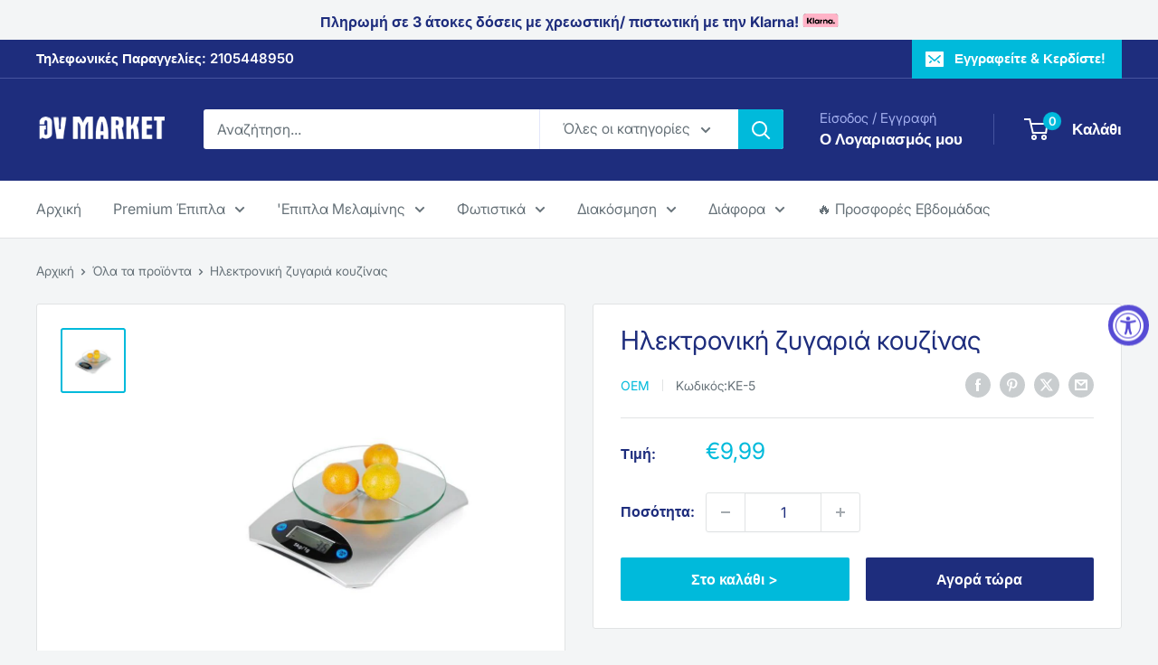

--- FILE ---
content_type: text/html; charset=utf-8
request_url: https://www.gvmarket.gr/products/%CE%B7%CE%BB%CE%B5%CE%BA%CF%84%CF%81%CE%BF%CE%BD%CE%B9%CE%BA%CE%AE-%CE%B6%CF%85%CE%B3%CE%B1%CF%81%CE%B9%CE%AC-%CE%BA%CE%BF%CF%85%CE%B6%CE%AF%CE%BD%CE%B1%CF%82
body_size: 50265
content:
<!doctype html>

<html class="no-js" lang="el">
  <head>
	<!-- Added by AVADA SEO Suite -->
	
	<!-- /Added by AVADA SEO Suite -->

    <!-- Google Tag Manager -->
    <script>(function(w,d,s,l,i){w[l]=w[l]||[];w[l].push({'gtm.start':
    new Date().getTime(),event:'gtm.js'});var f=d.getElementsByTagName(s)[0],
    j=d.createElement(s),dl=l!='dataLayer'?'&l='+l:'';j.async=true;j.src=
    'https://www.googletagmanager.com/gtm.js?id='+i+dl;f.parentNode.insertBefore(j,f);
    })(window,document,'script','dataLayer','GTM-NLK5QZ7');</script>
    <!-- End Google Tag Manager -->
    
    <link rel="dns-prefetch" href="https://cdn.shopify.com">
    <link rel="preload" href="https://cdn.shopify.com/s/files/1/0489/1420/2780/files/Inter-Regular.woff2?v=1722410685" as="font" type="font/woff2" crossorigin="anonymous">
    <link rel="preload" href="https://cdn.shopify.com/s/files/1/0489/1420/2780/files/Inter-Regular.woff2?v=1722410685" as="font" type="font/woff2" crossorigin="anonymous">

    <style>
@font-face {
  font-family: 'Inter';
  font-weight: 400;
  font-style: normal;
  font-display: swap;
  src: local('Inter'), local('Inter'),
         url(https://cdn.shopify.com/s/files/1/0489/1420/2780/files/Inter.woff2?v=1743766844) format('woff2'),
         url(https://cdn.shopify.com/s/files/1/0489/1420/2780/files/Inter.woff?v=1743766844) format('woff'),
         url(https://cdn.shopify.com/s/files/1/0489/1420/2780/files/Inter.ttf?v=1743766963) format('ttf');
}

  @font-face {
  font-family: 'Inter';
  font-weight: 800;
  font-style: normal;
  font-display: swap;
  src: local('Inter'), local('Inter'),
         url(https://cdn.shopify.com/s/files/1/0489/1420/2780/files/Inter.woff2?v=1743766844) format('woff2'),
         url(https://cdn.shopify.com/s/files/1/0489/1420/2780/files/Inter.woff?v=1743766844) format('woff'),
         url(https://cdn.shopify.com/s/files/1/0489/1420/2780/files/Inter.ttf?v=1743766963) format('ttf');
}
</style>
    <meta name="google-site-verification" content="jacrFnoEr1bHsuqShzFi7NqmbbNk84E9PI18J00KVaM" />
    <meta charset="utf-8">
    <meta name="viewport" content="width=device-width, initial-scale=1.0, height=device-height, minimum-scale=1.0, maximum-scale=1.0">
    <meta name="theme-color" content="#00badb">

    <title>Ηλεκτρονική ζυγαριά κουζίνας</title><meta name="description" content="Όλες οι συνταγές μαγειρικής που βλέπετε στην τηλεόραση ή διαβάζετε στο Internet έχουν σαν μαγικό συστατικό επιτυχίας να βάλατε ακριβώς τις ποσότητες που αναγράφουν. Είναι εύκολο όλως αυτό; Με την ηλεκτρονική ζυγαριά κουζίνας είναι παιχνιδάκι. Απλά τοποθετείτε πάνω στο τζαμάκι που έχει τα υλικά που θέλετε να ζυγίσετε κα"><link rel="canonical" href="https://www.gvmarket.gr/products/%ce%b7%ce%bb%ce%b5%ce%ba%cf%84%cf%81%ce%bf%ce%bd%ce%b9%ce%ba%ce%ae-%ce%b6%cf%85%ce%b3%ce%b1%cf%81%ce%b9%ce%ac-%ce%ba%ce%bf%cf%85%ce%b6%ce%af%ce%bd%ce%b1%cf%82"><link rel="shortcut icon" href="//www.gvmarket.gr/cdn/shop/files/favicon_96x96.jpg?v=1614316423" type="image/png"><link rel="preload" as="style" href="//www.gvmarket.gr/cdn/shop/t/11/assets/theme.css?v=162713886496480645651767785102">
    <link rel="preload" as="script" href="//www.gvmarket.gr/cdn/shop/t/11/assets/theme.js?v=106533155193327925921722340869">
    <link rel="preconnect" href="https://cdn.shopify.com">
    <link rel="preconnect" href="https://fonts.shopifycdn.com">
    <link rel="dns-prefetch" href="https://productreviews.shopifycdn.com">
    <link rel="dns-prefetch" href="https://ajax.googleapis.com">
    <link rel="dns-prefetch" href="https://maps.googleapis.com">
    <link rel="dns-prefetch" href="https://maps.gstatic.com">

    <meta property="og:type" content="product">
  <meta property="og:title" content="Ηλεκτρονική ζυγαριά κουζίνας"><meta property="og:image" content="http://www.gvmarket.gr/cdn/shop/products/constant-ke-5.jpg?v=1610222564">
    <meta property="og:image:secure_url" content="https://www.gvmarket.gr/cdn/shop/products/constant-ke-5.jpg?v=1610222564">
    <meta property="og:image:width" content="800">
    <meta property="og:image:height" content="800"><meta property="product:price:amount" content="9,99">
  <meta property="product:price:currency" content="EUR"><meta property="og:description" content="Όλες οι συνταγές μαγειρικής που βλέπετε στην τηλεόραση ή διαβάζετε στο Internet έχουν σαν μαγικό συστατικό επιτυχίας να βάλατε ακριβώς τις ποσότητες που αναγράφουν. Είναι εύκολο όλως αυτό; Με την ηλεκτρονική ζυγαριά κουζίνας είναι παιχνιδάκι. Απλά τοποθετείτε πάνω στο τζαμάκι που έχει τα υλικά που θέλετε να ζυγίσετε κα"><meta property="og:url" content="https://www.gvmarket.gr/products/%ce%b7%ce%bb%ce%b5%ce%ba%cf%84%cf%81%ce%bf%ce%bd%ce%b9%ce%ba%ce%ae-%ce%b6%cf%85%ce%b3%ce%b1%cf%81%ce%b9%ce%ac-%ce%ba%ce%bf%cf%85%ce%b6%ce%af%ce%bd%ce%b1%cf%82">
<meta property="og:site_name" content="GVMarket"><meta name="twitter:card" content="summary"><meta name="twitter:title" content="Ηλεκτρονική ζυγαριά κουζίνας">
  <meta name="twitter:description" content="Όλες οι συνταγές μαγειρικής που βλέπετε στην τηλεόραση ή διαβάζετε στο Internet έχουν σαν μαγικό συστατικό επιτυχίας να βάλατε ακριβώς τις ποσότητες που αναγράφουν. Είναι εύκολο όλως αυτό; Με την ηλεκτρονική ζυγαριά κουζίνας είναι παιχνιδάκι. Απλά τοποθετείτε πάνω στο τζαμάκι που έχει τα υλικά που θέλετε να ζυγίσετε και η φωτιζόμενη οθόνη θα σας πει με ακρίβεια... γραμμαρίου πόσο ζυγίζουν. Ζυγίστε τα υλικά για κέικ, γλυκά, σαλάτες και φαγητά. Χρησιμοποιήστε την ακόμα σε περιόδους που κάνετε δίαιτα! Θα σας βοηθήσει να υπολογίζετε ακριβώς τις ποσότητες που πρέπει να καταναλώσετε. Ζυγίστε φρούτα, λαχανικά, αλεύρι, ζάχαρη, μπαχαρικά ή οτιδήποτε άλλο μπορεί να χρειαστείτε. Είναι μικρή και βολική στο μέγεθος ενώ μπορεί να ζυγίσει από 1 γραμμάριο μέχρι 5 κιλά. Το τζαμάκι πλένεται και καθαρίζεται πανεύκολα, οπότε μπορείτε να βάλετε ότι θέλετε απευθείας πάνω του, για μεγαλύτερη ευκολία. Λειτουργεί με μία μπαταρία CR2032 (συμπεριλαμβάνεται στη συσκευασία), σβήνει μόνη της όταν δεν χρησιμοποιείται">
  <meta name="twitter:image" content="https://www.gvmarket.gr/cdn/shop/products/constant-ke-5_600x600_crop_center.jpg?v=1610222564">
    <link rel="preload" href="//www.gvmarket.gr/cdn/fonts/inter/inter_n4.b2a3f24c19b4de56e8871f609e73ca7f6d2e2bb9.woff2" as="font" type="font/woff2" crossorigin><link rel="preload" href="//www.gvmarket.gr/cdn/fonts/inter/inter_n4.b2a3f24c19b4de56e8871f609e73ca7f6d2e2bb9.woff2" as="font" type="font/woff2" crossorigin><style>
  @font-face {
  font-family: Inter;
  font-weight: 400;
  font-style: normal;
  font-display: swap;
  src: url("//www.gvmarket.gr/cdn/fonts/inter/inter_n4.b2a3f24c19b4de56e8871f609e73ca7f6d2e2bb9.woff2") format("woff2"),
       url("//www.gvmarket.gr/cdn/fonts/inter/inter_n4.af8052d517e0c9ffac7b814872cecc27ae1fa132.woff") format("woff");
}

  @font-face {
  font-family: Inter;
  font-weight: 400;
  font-style: normal;
  font-display: swap;
  src: url("//www.gvmarket.gr/cdn/fonts/inter/inter_n4.b2a3f24c19b4de56e8871f609e73ca7f6d2e2bb9.woff2") format("woff2"),
       url("//www.gvmarket.gr/cdn/fonts/inter/inter_n4.af8052d517e0c9ffac7b814872cecc27ae1fa132.woff") format("woff");
}

@font-face {
  font-family: Inter;
  font-weight: 600;
  font-style: normal;
  font-display: swap;
  src: url("//www.gvmarket.gr/cdn/fonts/inter/inter_n6.771af0474a71b3797eb38f3487d6fb79d43b6877.woff2") format("woff2"),
       url("//www.gvmarket.gr/cdn/fonts/inter/inter_n6.88c903d8f9e157d48b73b7777d0642925bcecde7.woff") format("woff");
}

@font-face {
  font-family: Inter;
  font-weight: 400;
  font-style: italic;
  font-display: swap;
  src: url("//www.gvmarket.gr/cdn/fonts/inter/inter_i4.feae1981dda792ab80d117249d9c7e0f1017e5b3.woff2") format("woff2"),
       url("//www.gvmarket.gr/cdn/fonts/inter/inter_i4.62773b7113d5e5f02c71486623cf828884c85c6e.woff") format("woff");
}


  @font-face {
  font-family: Inter;
  font-weight: 700;
  font-style: normal;
  font-display: swap;
  src: url("//www.gvmarket.gr/cdn/fonts/inter/inter_n7.02711e6b374660cfc7915d1afc1c204e633421e4.woff2") format("woff2"),
       url("//www.gvmarket.gr/cdn/fonts/inter/inter_n7.6dab87426f6b8813070abd79972ceaf2f8d3b012.woff") format("woff");
}

  @font-face {
  font-family: Inter;
  font-weight: 400;
  font-style: italic;
  font-display: swap;
  src: url("//www.gvmarket.gr/cdn/fonts/inter/inter_i4.feae1981dda792ab80d117249d9c7e0f1017e5b3.woff2") format("woff2"),
       url("//www.gvmarket.gr/cdn/fonts/inter/inter_i4.62773b7113d5e5f02c71486623cf828884c85c6e.woff") format("woff");
}

  @font-face {
  font-family: Inter;
  font-weight: 700;
  font-style: italic;
  font-display: swap;
  src: url("//www.gvmarket.gr/cdn/fonts/inter/inter_i7.b377bcd4cc0f160622a22d638ae7e2cd9b86ea4c.woff2") format("woff2"),
       url("//www.gvmarket.gr/cdn/fonts/inter/inter_i7.7c69a6a34e3bb44fcf6f975857e13b9a9b25beb4.woff") format("woff");
}


  :root {
    --default-text-font-size : 15px;
    --base-text-font-size    : 16px;
    --heading-font-family    : Inter, sans-serif;
    --heading-font-weight    : 400;
    --heading-font-style     : normal;
    --text-font-family       : Inter, sans-serif;
    --text-font-weight       : 400;
    --text-font-style        : normal;
    --text-font-bolder-weight: 600;
    --text-link-decoration   : underline;

    --text-color               : #677279;
    --text-color-rgb           : 103, 114, 121;
    --heading-color            : #1e2d7d;
    --border-color             : #e1e3e4;
    --border-color-rgb         : 225, 227, 228;
    --form-border-color        : #d4d6d8;
    --accent-color             : #00badb;
    --accent-color-rgb         : 0, 186, 219;
    --link-color               : #00badb;
    --link-color-hover         : #00798e;
    --background               : #f3f5f6;
    --secondary-background     : #ffffff;
    --secondary-background-rgb : 255, 255, 255;
    --accent-background        : rgba(0, 186, 219, 0.08);

    --input-background: #ffffff;

    --error-color       : #ff0000;
    --error-background  : rgba(255, 0, 0, 0.07);
    --success-color     : #00aa00;
    --success-background: rgba(0, 170, 0, 0.11);

    --primary-button-background      : #00badb;
    --primary-button-background-rgb  : 0, 186, 219;
    --primary-button-text-color      : #ffffff;
    --secondary-button-background    : #1e2d7d;
    --secondary-button-background-rgb: 30, 45, 125;
    --secondary-button-text-color    : #ffffff;

    --header-background      : #1e2d7d;
    --header-text-color      : #ffffff;
    --header-light-text-color: #a3afef;
    --header-border-color    : rgba(163, 175, 239, 0.3);
    --header-accent-color    : #00badb;

    --footer-background-color:    #f3f5f6;
    --footer-heading-text-color:  #1e2d7d;
    --footer-body-text-color:     #677279;
    --footer-body-text-color-rgb: 103, 114, 121;
    --footer-accent-color:        #00badb;
    --footer-accent-color-rgb:    0, 186, 219;
    --footer-border:              1px solid var(--border-color);
    
    --flickity-arrow-color: #abb1b4;--product-on-sale-accent           : #00badb;
    --product-on-sale-accent-rgb       : 0, 186, 219;
    --product-on-sale-color            : #ffffff;
    --product-in-stock-color           : #008a00;
    --product-low-stock-color          : #ffbd00;
    --product-sold-out-color           : #ff0000;
    --product-custom-label-1-background: #008a00;
    --product-custom-label-1-color     : #ffffff;
    --product-custom-label-2-background: #00a500;
    --product-custom-label-2-color     : #ffffff;
    --product-review-star-color        : #ffbd00;

    --mobile-container-gutter : 20px;
    --desktop-container-gutter: 40px;

    /* Shopify related variables */
    --payment-terms-background-color: #f3f5f6;
  }
</style>

<script>
  // IE11 does not have support for CSS variables, so we have to polyfill them
  if (!(((window || {}).CSS || {}).supports && window.CSS.supports('(--a: 0)'))) {
    const script = document.createElement('script');
    script.type = 'text/javascript';
    script.src = 'https://cdn.jsdelivr.net/npm/css-vars-ponyfill@2';
    script.onload = function() {
      cssVars({});
    };

    document.getElementsByTagName('head')[0].appendChild(script);
  }
</script>


    <script>window.performance && window.performance.mark && window.performance.mark('shopify.content_for_header.start');</script><meta name="google-site-verification" content="OxdHpdYDcZGkx1FIOFH3AuL6AUiUoFDhVN0WodUgWCY">
<meta name="google-site-verification" content="OxdHpdYDcZGkx1FIOFH3AuL6AUiUoFDhVN0WodUgWCY">
<meta id="shopify-digital-wallet" name="shopify-digital-wallet" content="/48914202780/digital_wallets/dialog">
<link rel="alternate" type="application/json+oembed" href="https://www.gvmarket.gr/products/%ce%b7%ce%bb%ce%b5%ce%ba%cf%84%cf%81%ce%bf%ce%bd%ce%b9%ce%ba%ce%ae-%ce%b6%cf%85%ce%b3%ce%b1%cf%81%ce%b9%ce%ac-%ce%ba%ce%bf%cf%85%ce%b6%ce%af%ce%bd%ce%b1%cf%82.oembed">
<script async="async" src="/checkouts/internal/preloads.js?locale=el-GR"></script>
<script id="shopify-features" type="application/json">{"accessToken":"2b7eecff58190ae1a978e1ca0ff689dc","betas":["rich-media-storefront-analytics"],"domain":"www.gvmarket.gr","predictiveSearch":true,"shopId":48914202780,"locale":"el"}</script>
<script>var Shopify = Shopify || {};
Shopify.shop = "sklavounisstore.myshopify.com";
Shopify.locale = "el";
Shopify.currency = {"active":"EUR","rate":"1.0"};
Shopify.country = "GR";
Shopify.theme = {"name":"Warehouse-6.0.0-CHRISTOS-[20240730]","id":169903522116,"schema_name":"Warehouse","schema_version":"6.0.0","theme_store_id":871,"role":"main"};
Shopify.theme.handle = "null";
Shopify.theme.style = {"id":null,"handle":null};
Shopify.cdnHost = "www.gvmarket.gr/cdn";
Shopify.routes = Shopify.routes || {};
Shopify.routes.root = "/";</script>
<script type="module">!function(o){(o.Shopify=o.Shopify||{}).modules=!0}(window);</script>
<script>!function(o){function n(){var o=[];function n(){o.push(Array.prototype.slice.apply(arguments))}return n.q=o,n}var t=o.Shopify=o.Shopify||{};t.loadFeatures=n(),t.autoloadFeatures=n()}(window);</script>
<script id="shop-js-analytics" type="application/json">{"pageType":"product"}</script>
<script defer="defer" async type="module" src="//www.gvmarket.gr/cdn/shopifycloud/shop-js/modules/v2/client.init-shop-cart-sync_B5jQWq1Q.el.esm.js"></script>
<script defer="defer" async type="module" src="//www.gvmarket.gr/cdn/shopifycloud/shop-js/modules/v2/chunk.common_KiMmCvjw.esm.js"></script>
<script type="module">
  await import("//www.gvmarket.gr/cdn/shopifycloud/shop-js/modules/v2/client.init-shop-cart-sync_B5jQWq1Q.el.esm.js");
await import("//www.gvmarket.gr/cdn/shopifycloud/shop-js/modules/v2/chunk.common_KiMmCvjw.esm.js");

  window.Shopify.SignInWithShop?.initShopCartSync?.({"fedCMEnabled":true,"windoidEnabled":true});

</script>
<script>(function() {
  var isLoaded = false;
  function asyncLoad() {
    if (isLoaded) return;
    isLoaded = true;
    var urls = ["https:\/\/accessibly.onthemapmarketing.com\/public\/widget\/run.js?shop=sklavounisstore.myshopify.com","https:\/\/seo.apps.avada.io\/avada-seo-installed.js?shop=sklavounisstore.myshopify.com","https:\/\/cdn.hextom.com\/js\/eventpromotionbar.js?shop=sklavounisstore.myshopify.com"];
    for (var i = 0; i < urls.length; i++) {
      var s = document.createElement('script');
      s.type = 'text/javascript';
      s.async = true;
      s.src = urls[i];
      var x = document.getElementsByTagName('script')[0];
      x.parentNode.insertBefore(s, x);
    }
  };
  if(window.attachEvent) {
    window.attachEvent('onload', asyncLoad);
  } else {
    window.addEventListener('load', asyncLoad, false);
  }
})();</script>
<script id="__st">var __st={"a":48914202780,"offset":7200,"reqid":"d42af803-0168-4771-9d63-0ae56e3dcc13-1768872575","pageurl":"www.gvmarket.gr\/products\/%CE%B7%CE%BB%CE%B5%CE%BA%CF%84%CF%81%CE%BF%CE%BD%CE%B9%CE%BA%CE%AE-%CE%B6%CF%85%CE%B3%CE%B1%CF%81%CE%B9%CE%AC-%CE%BA%CE%BF%CF%85%CE%B6%CE%AF%CE%BD%CE%B1%CF%82","u":"e6d8d74df3c0","p":"product","rtyp":"product","rid":6015577063580};</script>
<script>window.ShopifyPaypalV4VisibilityTracking = true;</script>
<script id="captcha-bootstrap">!function(){'use strict';const t='contact',e='account',n='new_comment',o=[[t,t],['blogs',n],['comments',n],[t,'customer']],c=[[e,'customer_login'],[e,'guest_login'],[e,'recover_customer_password'],[e,'create_customer']],r=t=>t.map((([t,e])=>`form[action*='/${t}']:not([data-nocaptcha='true']) input[name='form_type'][value='${e}']`)).join(','),a=t=>()=>t?[...document.querySelectorAll(t)].map((t=>t.form)):[];function s(){const t=[...o],e=r(t);return a(e)}const i='password',u='form_key',d=['recaptcha-v3-token','g-recaptcha-response','h-captcha-response',i],f=()=>{try{return window.sessionStorage}catch{return}},m='__shopify_v',_=t=>t.elements[u];function p(t,e,n=!1){try{const o=window.sessionStorage,c=JSON.parse(o.getItem(e)),{data:r}=function(t){const{data:e,action:n}=t;return t[m]||n?{data:e,action:n}:{data:t,action:n}}(c);for(const[e,n]of Object.entries(r))t.elements[e]&&(t.elements[e].value=n);n&&o.removeItem(e)}catch(o){console.error('form repopulation failed',{error:o})}}const l='form_type',E='cptcha';function T(t){t.dataset[E]=!0}const w=window,h=w.document,L='Shopify',v='ce_forms',y='captcha';let A=!1;((t,e)=>{const n=(g='f06e6c50-85a8-45c8-87d0-21a2b65856fe',I='https://cdn.shopify.com/shopifycloud/storefront-forms-hcaptcha/ce_storefront_forms_captcha_hcaptcha.v1.5.2.iife.js',D={infoText:'Προστατεύεται με το hCaptcha',privacyText:'Απόρρητο',termsText:'Όροι'},(t,e,n)=>{const o=w[L][v],c=o.bindForm;if(c)return c(t,g,e,D).then(n);var r;o.q.push([[t,g,e,D],n]),r=I,A||(h.body.append(Object.assign(h.createElement('script'),{id:'captcha-provider',async:!0,src:r})),A=!0)});var g,I,D;w[L]=w[L]||{},w[L][v]=w[L][v]||{},w[L][v].q=[],w[L][y]=w[L][y]||{},w[L][y].protect=function(t,e){n(t,void 0,e),T(t)},Object.freeze(w[L][y]),function(t,e,n,w,h,L){const[v,y,A,g]=function(t,e,n){const i=e?o:[],u=t?c:[],d=[...i,...u],f=r(d),m=r(i),_=r(d.filter((([t,e])=>n.includes(e))));return[a(f),a(m),a(_),s()]}(w,h,L),I=t=>{const e=t.target;return e instanceof HTMLFormElement?e:e&&e.form},D=t=>v().includes(t);t.addEventListener('submit',(t=>{const e=I(t);if(!e)return;const n=D(e)&&!e.dataset.hcaptchaBound&&!e.dataset.recaptchaBound,o=_(e),c=g().includes(e)&&(!o||!o.value);(n||c)&&t.preventDefault(),c&&!n&&(function(t){try{if(!f())return;!function(t){const e=f();if(!e)return;const n=_(t);if(!n)return;const o=n.value;o&&e.removeItem(o)}(t);const e=Array.from(Array(32),(()=>Math.random().toString(36)[2])).join('');!function(t,e){_(t)||t.append(Object.assign(document.createElement('input'),{type:'hidden',name:u})),t.elements[u].value=e}(t,e),function(t,e){const n=f();if(!n)return;const o=[...t.querySelectorAll(`input[type='${i}']`)].map((({name:t})=>t)),c=[...d,...o],r={};for(const[a,s]of new FormData(t).entries())c.includes(a)||(r[a]=s);n.setItem(e,JSON.stringify({[m]:1,action:t.action,data:r}))}(t,e)}catch(e){console.error('failed to persist form',e)}}(e),e.submit())}));const S=(t,e)=>{t&&!t.dataset[E]&&(n(t,e.some((e=>e===t))),T(t))};for(const o of['focusin','change'])t.addEventListener(o,(t=>{const e=I(t);D(e)&&S(e,y())}));const B=e.get('form_key'),M=e.get(l),P=B&&M;t.addEventListener('DOMContentLoaded',(()=>{const t=y();if(P)for(const e of t)e.elements[l].value===M&&p(e,B);[...new Set([...A(),...v().filter((t=>'true'===t.dataset.shopifyCaptcha))])].forEach((e=>S(e,t)))}))}(h,new URLSearchParams(w.location.search),n,t,e,['guest_login'])})(!0,!0)}();</script>
<script integrity="sha256-4kQ18oKyAcykRKYeNunJcIwy7WH5gtpwJnB7kiuLZ1E=" data-source-attribution="shopify.loadfeatures" defer="defer" src="//www.gvmarket.gr/cdn/shopifycloud/storefront/assets/storefront/load_feature-a0a9edcb.js" crossorigin="anonymous"></script>
<script data-source-attribution="shopify.dynamic_checkout.dynamic.init">var Shopify=Shopify||{};Shopify.PaymentButton=Shopify.PaymentButton||{isStorefrontPortableWallets:!0,init:function(){window.Shopify.PaymentButton.init=function(){};var t=document.createElement("script");t.src="https://www.gvmarket.gr/cdn/shopifycloud/portable-wallets/latest/portable-wallets.el.js",t.type="module",document.head.appendChild(t)}};
</script>
<script data-source-attribution="shopify.dynamic_checkout.buyer_consent">
  function portableWalletsHideBuyerConsent(e){var t=document.getElementById("shopify-buyer-consent"),n=document.getElementById("shopify-subscription-policy-button");t&&n&&(t.classList.add("hidden"),t.setAttribute("aria-hidden","true"),n.removeEventListener("click",e))}function portableWalletsShowBuyerConsent(e){var t=document.getElementById("shopify-buyer-consent"),n=document.getElementById("shopify-subscription-policy-button");t&&n&&(t.classList.remove("hidden"),t.removeAttribute("aria-hidden"),n.addEventListener("click",e))}window.Shopify?.PaymentButton&&(window.Shopify.PaymentButton.hideBuyerConsent=portableWalletsHideBuyerConsent,window.Shopify.PaymentButton.showBuyerConsent=portableWalletsShowBuyerConsent);
</script>
<script>
  function portableWalletsCleanup(e){e&&e.src&&console.error("Failed to load portable wallets script "+e.src);var t=document.querySelectorAll("shopify-accelerated-checkout .shopify-payment-button__skeleton, shopify-accelerated-checkout-cart .wallet-cart-button__skeleton"),e=document.getElementById("shopify-buyer-consent");for(let e=0;e<t.length;e++)t[e].remove();e&&e.remove()}function portableWalletsNotLoadedAsModule(e){e instanceof ErrorEvent&&"string"==typeof e.message&&e.message.includes("import.meta")&&"string"==typeof e.filename&&e.filename.includes("portable-wallets")&&(window.removeEventListener("error",portableWalletsNotLoadedAsModule),window.Shopify.PaymentButton.failedToLoad=e,"loading"===document.readyState?document.addEventListener("DOMContentLoaded",window.Shopify.PaymentButton.init):window.Shopify.PaymentButton.init())}window.addEventListener("error",portableWalletsNotLoadedAsModule);
</script>

<script type="module" src="https://www.gvmarket.gr/cdn/shopifycloud/portable-wallets/latest/portable-wallets.el.js" onError="portableWalletsCleanup(this)" crossorigin="anonymous"></script>
<script nomodule>
  document.addEventListener("DOMContentLoaded", portableWalletsCleanup);
</script>

<script id='scb4127' type='text/javascript' async='' src='https://www.gvmarket.gr/cdn/shopifycloud/privacy-banner/storefront-banner.js'></script><link id="shopify-accelerated-checkout-styles" rel="stylesheet" media="screen" href="https://www.gvmarket.gr/cdn/shopifycloud/portable-wallets/latest/accelerated-checkout-backwards-compat.css" crossorigin="anonymous">
<style id="shopify-accelerated-checkout-cart">
        #shopify-buyer-consent {
  margin-top: 1em;
  display: inline-block;
  width: 100%;
}

#shopify-buyer-consent.hidden {
  display: none;
}

#shopify-subscription-policy-button {
  background: none;
  border: none;
  padding: 0;
  text-decoration: underline;
  font-size: inherit;
  cursor: pointer;
}

#shopify-subscription-policy-button::before {
  box-shadow: none;
}

      </style>

<script>window.performance && window.performance.mark && window.performance.mark('shopify.content_for_header.end');</script>

    <link rel="stylesheet" href="//www.gvmarket.gr/cdn/shop/t/11/assets/theme.css?v=162713886496480645651767785102">

    <script type="application/ld+json">{"@context":"http:\/\/schema.org\/","@id":"\/products\/%CE%B7%CE%BB%CE%B5%CE%BA%CF%84%CF%81%CE%BF%CE%BD%CE%B9%CE%BA%CE%AE-%CE%B6%CF%85%CE%B3%CE%B1%CF%81%CE%B9%CE%AC-%CE%BA%CE%BF%CF%85%CE%B6%CE%AF%CE%BD%CE%B1%CF%82#product","@type":"Product","brand":{"@type":"Brand","name":"OEM"},"category":"Ηλ. Συσκευές","description":"\n\n\nΌλες οι συνταγές μαγειρικής που βλέπετε στην τηλεόραση ή διαβάζετε στο Internet έχουν σαν μαγικό συστατικό επιτυχίας να βάλατε ακριβώς τις ποσότητες που αναγράφουν. Είναι εύκολο όλως αυτό;\nΜε την ηλεκτρονική ζυγαριά κουζίνας είναι παιχνιδάκι. Απλά τοποθετείτε πάνω στο τζαμάκι που έχει τα υλικά που θέλετε να ζυγίσετε και η φωτιζόμενη οθόνη θα σας πει με ακρίβεια... γραμμαρίου πόσο ζυγίζουν.\nΖυγίστε τα υλικά για κέικ, γλυκά, σαλάτες και φαγητά. Χρησιμοποιήστε την ακόμα σε περιόδους που κάνετε δίαιτα! Θα σας βοηθήσει να υπολογίζετε ακριβώς τις ποσότητες που πρέπει να καταναλώσετε.\nΖυγίστε φρούτα, λαχανικά, αλεύρι, ζάχαρη, μπαχαρικά ή οτιδήποτε άλλο μπορεί να χρειαστείτε.\nΕίναι μικρή και βολική στο μέγεθος ενώ μπορεί να ζυγίσει από 1 γραμμάριο μέχρι 5 κιλά.\n\nΤο τζαμάκι πλένεται και καθαρίζεται πανεύκολα, οπότε μπορείτε να βάλετε ότι θέλετε απευθείας πάνω του, για μεγαλύτερη ευκολία.\nΛειτουργεί με μία μπαταρία CR2032 (συμπεριλαμβάνεται στη συσκευασία), σβήνει μόνη της όταν δεν χρησιμοποιείται και έχει ένδειξη για χαμηλή μπαταρία.\n\n\n\n","image":"https:\/\/www.gvmarket.gr\/cdn\/shop\/products\/constant-ke-5.jpg?v=1610222564\u0026width=1920","name":"Ηλεκτρονική ζυγαριά κουζίνας","offers":{"@id":"\/products\/%CE%B7%CE%BB%CE%B5%CE%BA%CF%84%CF%81%CE%BF%CE%BD%CE%B9%CE%BA%CE%AE-%CE%B6%CF%85%CE%B3%CE%B1%CF%81%CE%B9%CE%AC-%CE%BA%CE%BF%CF%85%CE%B6%CE%AF%CE%BD%CE%B1%CF%82?variant=37167720038556#offer","@type":"Offer","availability":"http:\/\/schema.org\/InStock","price":"9.99","priceCurrency":"EUR","url":"https:\/\/www.gvmarket.gr\/products\/%CE%B7%CE%BB%CE%B5%CE%BA%CF%84%CF%81%CE%BF%CE%BD%CE%B9%CE%BA%CE%AE-%CE%B6%CF%85%CE%B3%CE%B1%CF%81%CE%B9%CE%AC-%CE%BA%CE%BF%CF%85%CE%B6%CE%AF%CE%BD%CE%B1%CF%82?variant=37167720038556"},"sku":"KE-5","url":"https:\/\/www.gvmarket.gr\/products\/%CE%B7%CE%BB%CE%B5%CE%BA%CF%84%CF%81%CE%BF%CE%BD%CE%B9%CE%BA%CE%AE-%CE%B6%CF%85%CE%B3%CE%B1%CF%81%CE%B9%CE%AC-%CE%BA%CE%BF%CF%85%CE%B6%CE%AF%CE%BD%CE%B1%CF%82"}</script><script type="application/ld+json">
  {
    "@context": "https://schema.org",
    "@type": "BreadcrumbList",
    "itemListElement": [{
        "@type": "ListItem",
        "position": 1,
        "name": "Αρχική",
        "item": "https://www.gvmarket.gr"
      },{
            "@type": "ListItem",
            "position": 2,
            "name": "Ηλεκτρονική ζυγαριά κουζίνας",
            "item": "https://www.gvmarket.gr/products/%CE%B7%CE%BB%CE%B5%CE%BA%CF%84%CF%81%CE%BF%CE%BD%CE%B9%CE%BA%CE%AE-%CE%B6%CF%85%CE%B3%CE%B1%CF%81%CE%B9%CE%AC-%CE%BA%CE%BF%CF%85%CE%B6%CE%AF%CE%BD%CE%B1%CF%82"
          }]
  }
</script>

    <script>
      // This allows to expose several variables to the global scope, to be used in scripts
      window.theme = {
        pageType: "product",
        cartCount: 0,
        moneyFormat: "€{{amount_with_comma_separator}}",
        moneyWithCurrencyFormat: "€{{amount_with_comma_separator}} EUR",
        currencyCodeEnabled: false,
        showDiscount: true,
        discountMode: "percentage",
        cartType: "drawer"
      };

      window.routes = {
        rootUrl: "\/",
        rootUrlWithoutSlash: '',
        cartUrl: "\/cart",
        cartAddUrl: "\/cart\/add",
        cartChangeUrl: "\/cart\/change",
        searchUrl: "\/search",
        productRecommendationsUrl: "\/recommendations\/products"
      };

      window.languages = {
        productRegularPrice: "Τιμή",
        productSalePrice: "Τιμή Έκπτωσης",
        collectionOnSaleLabel: "Έκπτωση {{savings}}",
        productFormUnavailable: "Μη Διαθέσιμο",
        productFormAddToCart: "Στο καλάθι \u0026gt;",
        productFormPreOrder: "Προ-Παραγγελία",
        productFormSoldOut: "Εκτός Αποθέματος",
        productAdded: "Το προϊόν έχει προστεθεί στο καλάθι σας",
        productAddedShort: "Προστέθηκε!",
        shippingEstimatorNoResults: "Δεν υπάρχει εκτίμηση Μεταφορικών για την διεύθυνσή σας.",
        shippingEstimatorOneResult: "Υπάρχει η εξής εκτίμηση Μεταφορικών για τη διεύθυνσή σας:",
        shippingEstimatorMultipleResults: "Υπάρχουν {{count}} εκτιμήσεις Μεταφορικών για τη διεύθυνσή σας:",
        shippingEstimatorErrors: "Υπάρχουν κάποια σφάλματα:"
      };

      document.documentElement.className = document.documentElement.className.replace('no-js', 'js');
    </script><script src="//www.gvmarket.gr/cdn/shop/t/11/assets/theme.js?v=106533155193327925921722340869" defer></script>
    <script src="//www.gvmarket.gr/cdn/shop/t/11/assets/custom.js?v=102476495355921946141722340869" defer></script><script>
        (function () {
          window.onpageshow = function() {
            // We force re-freshing the cart content onpageshow, as most browsers will serve a cache copy when hitting the
            // back button, which cause staled data
            document.documentElement.dispatchEvent(new CustomEvent('cart:refresh', {
              bubbles: true,
              detail: {scrollToTop: false}
            }));
          };
        })();
      </script><!-- BEGIN app block: shopify://apps/avada-seo-suite/blocks/avada-seo/15507c6e-1aa3-45d3-b698-7e175e033440 --><script>
  window.AVADA_SEO_ENABLED = true;
</script><!-- BEGIN app snippet: avada-broken-link-manager --><!-- END app snippet --><!-- BEGIN app snippet: avada-seo-site --><!-- END app snippet --><!-- BEGIN app snippet: avada-robot-onpage --><!-- Avada SEO Robot Onpage -->












<!-- END app snippet --><!-- BEGIN app snippet: avada-frequently-asked-questions -->







<!-- END app snippet --><!-- BEGIN app snippet: avada-custom-css --> <!-- BEGIN Avada SEO custom CSS END -->


<!-- END Avada SEO custom CSS END -->
<!-- END app snippet --><!-- BEGIN app snippet: avada-loading --><style>
  @keyframes avada-rotate {
    0% { transform: rotate(0); }
    100% { transform: rotate(360deg); }
  }

  @keyframes avada-fade-out {
    0% { opacity: 1; visibility: visible; }
    100% { opacity: 0; visibility: hidden; }
  }

  .Avada-LoadingScreen {
    display: none;
    width: 100%;
    height: 100vh;
    top: 0;
    position: fixed;
    z-index: 9999;
    display: flex;
    align-items: center;
    justify-content: center;
  
    background-image: url();
    background-position: center;
    background-size: cover;
    background-repeat: no-repeat;
  
  }

  .Avada-LoadingScreen svg {
    animation: avada-rotate 1s linear infinite;
    width: px;
    height: px;
  }
</style>
<script>
  const themeId = Shopify.theme.id;
  const loadingSettingsValue = null;
  const loadingType = loadingSettingsValue?.loadingType;
  function renderLoading() {
    new MutationObserver((mutations, observer) => {
      if (document.body) {
        observer.disconnect();
        const loadingDiv = document.createElement('div');
        loadingDiv.className = 'Avada-LoadingScreen';
        if(loadingType === 'custom_logo' || loadingType === 'favicon_logo') {
          const srcLoadingImage = loadingSettingsValue?.customLogoThemeIds[themeId] || '';
          if(srcLoadingImage) {
            loadingDiv.innerHTML = `
            <img alt="Avada logo"  height="600px" loading="eager" fetchpriority="high"
              src="${srcLoadingImage}&width=600"
              width="600px" />
              `
          }
        }
        if(loadingType === 'circle') {
          loadingDiv.innerHTML = `
        <svg viewBox="0 0 40 40" fill="none" xmlns="http://www.w3.org/2000/svg">
          <path d="M20 3.75C11.0254 3.75 3.75 11.0254 3.75 20C3.75 21.0355 2.91053 21.875 1.875 21.875C0.839475 21.875 0 21.0355 0 20C0 8.9543 8.9543 0 20 0C31.0457 0 40 8.9543 40 20C40 31.0457 31.0457 40 20 40C18.9645 40 18.125 39.1605 18.125 38.125C18.125 37.0895 18.9645 36.25 20 36.25C28.9748 36.25 36.25 28.9748 36.25 20C36.25 11.0254 28.9748 3.75 20 3.75Z" fill=""/>
        </svg>
      `;
        }

        document.body.insertBefore(loadingDiv, document.body.firstChild || null);
        const e = '';
        const t = '';
        const o = 'first' === t;
        const a = sessionStorage.getItem('isShowLoadingAvada');
        const n = document.querySelector('.Avada-LoadingScreen');
        if (a && o) return (n.style.display = 'none');
        n.style.display = 'flex';
        const i = document.body;
        i.style.overflow = 'hidden';
        const l = () => {
          i.style.overflow = 'auto';
          n.style.animation = 'avada-fade-out 1s ease-out forwards';
          setTimeout(() => {
            n.style.display = 'none';
          }, 1000);
        };
        if ((o && !a && sessionStorage.setItem('isShowLoadingAvada', true), 'duration_auto' === e)) {
          window.onload = function() {
            l();
          };
          return;
        }
        setTimeout(() => {
          l();
        }, 1000 * e);
      }
    }).observe(document.documentElement, { childList: true, subtree: true });
  };
  function isNullish(value) {
    return value === null || value === undefined;
  }
  const themeIds = '';
  const themeIdsArray = themeIds ? themeIds.split(',') : [];

  if(!isNullish(themeIds) && themeIdsArray.includes(themeId.toString()) && loadingSettingsValue?.enabled) {
    renderLoading();
  }

  if(isNullish(loadingSettingsValue?.themeIds) && loadingSettingsValue?.enabled) {
    renderLoading();
  }
</script>
<!-- END app snippet --><!-- BEGIN app snippet: avada-seo-social-post --><!-- END app snippet -->
<!-- END app block --><script src="https://cdn.shopify.com/extensions/019bc2d0-6182-7c57-a6b2-0b786d3800eb/event-promotion-bar-79/assets/eventpromotionbar.js" type="text/javascript" defer="defer"></script>
<script src="https://cdn.shopify.com/extensions/019a0131-ca1b-7172-a6b1-2fadce39ca6e/accessibly-28/assets/acc-main.js" type="text/javascript" defer="defer"></script>
<script src="https://cdn.shopify.com/extensions/0199ff60-ac6e-7161-9085-e2c427ab9553/dm-app-extension-18/assets/count-down-timer.js" type="text/javascript" defer="defer"></script>
<link href="https://cdn.shopify.com/extensions/0199ff60-ac6e-7161-9085-e2c427ab9553/dm-app-extension-18/assets/count-down-timer.css" rel="stylesheet" type="text/css" media="all">
<script src="https://cdn.shopify.com/extensions/0199ff60-ac6e-7161-9085-e2c427ab9553/dm-app-extension-18/assets/flash-sales-banner.js" type="text/javascript" defer="defer"></script>
<link href="https://cdn.shopify.com/extensions/0199ff60-ac6e-7161-9085-e2c427ab9553/dm-app-extension-18/assets/flash-sales-banner.css" rel="stylesheet" type="text/css" media="all">
<link href="https://monorail-edge.shopifysvc.com" rel="dns-prefetch">
<script>(function(){if ("sendBeacon" in navigator && "performance" in window) {try {var session_token_from_headers = performance.getEntriesByType('navigation')[0].serverTiming.find(x => x.name == '_s').description;} catch {var session_token_from_headers = undefined;}var session_cookie_matches = document.cookie.match(/_shopify_s=([^;]*)/);var session_token_from_cookie = session_cookie_matches && session_cookie_matches.length === 2 ? session_cookie_matches[1] : "";var session_token = session_token_from_headers || session_token_from_cookie || "";function handle_abandonment_event(e) {var entries = performance.getEntries().filter(function(entry) {return /monorail-edge.shopifysvc.com/.test(entry.name);});if (!window.abandonment_tracked && entries.length === 0) {window.abandonment_tracked = true;var currentMs = Date.now();var navigation_start = performance.timing.navigationStart;var payload = {shop_id: 48914202780,url: window.location.href,navigation_start,duration: currentMs - navigation_start,session_token,page_type: "product"};window.navigator.sendBeacon("https://monorail-edge.shopifysvc.com/v1/produce", JSON.stringify({schema_id: "online_store_buyer_site_abandonment/1.1",payload: payload,metadata: {event_created_at_ms: currentMs,event_sent_at_ms: currentMs}}));}}window.addEventListener('pagehide', handle_abandonment_event);}}());</script>
<script id="web-pixels-manager-setup">(function e(e,d,r,n,o){if(void 0===o&&(o={}),!Boolean(null===(a=null===(i=window.Shopify)||void 0===i?void 0:i.analytics)||void 0===a?void 0:a.replayQueue)){var i,a;window.Shopify=window.Shopify||{};var t=window.Shopify;t.analytics=t.analytics||{};var s=t.analytics;s.replayQueue=[],s.publish=function(e,d,r){return s.replayQueue.push([e,d,r]),!0};try{self.performance.mark("wpm:start")}catch(e){}var l=function(){var e={modern:/Edge?\/(1{2}[4-9]|1[2-9]\d|[2-9]\d{2}|\d{4,})\.\d+(\.\d+|)|Firefox\/(1{2}[4-9]|1[2-9]\d|[2-9]\d{2}|\d{4,})\.\d+(\.\d+|)|Chrom(ium|e)\/(9{2}|\d{3,})\.\d+(\.\d+|)|(Maci|X1{2}).+ Version\/(15\.\d+|(1[6-9]|[2-9]\d|\d{3,})\.\d+)([,.]\d+|)( \(\w+\)|)( Mobile\/\w+|) Safari\/|Chrome.+OPR\/(9{2}|\d{3,})\.\d+\.\d+|(CPU[ +]OS|iPhone[ +]OS|CPU[ +]iPhone|CPU IPhone OS|CPU iPad OS)[ +]+(15[._]\d+|(1[6-9]|[2-9]\d|\d{3,})[._]\d+)([._]\d+|)|Android:?[ /-](13[3-9]|1[4-9]\d|[2-9]\d{2}|\d{4,})(\.\d+|)(\.\d+|)|Android.+Firefox\/(13[5-9]|1[4-9]\d|[2-9]\d{2}|\d{4,})\.\d+(\.\d+|)|Android.+Chrom(ium|e)\/(13[3-9]|1[4-9]\d|[2-9]\d{2}|\d{4,})\.\d+(\.\d+|)|SamsungBrowser\/([2-9]\d|\d{3,})\.\d+/,legacy:/Edge?\/(1[6-9]|[2-9]\d|\d{3,})\.\d+(\.\d+|)|Firefox\/(5[4-9]|[6-9]\d|\d{3,})\.\d+(\.\d+|)|Chrom(ium|e)\/(5[1-9]|[6-9]\d|\d{3,})\.\d+(\.\d+|)([\d.]+$|.*Safari\/(?![\d.]+ Edge\/[\d.]+$))|(Maci|X1{2}).+ Version\/(10\.\d+|(1[1-9]|[2-9]\d|\d{3,})\.\d+)([,.]\d+|)( \(\w+\)|)( Mobile\/\w+|) Safari\/|Chrome.+OPR\/(3[89]|[4-9]\d|\d{3,})\.\d+\.\d+|(CPU[ +]OS|iPhone[ +]OS|CPU[ +]iPhone|CPU IPhone OS|CPU iPad OS)[ +]+(10[._]\d+|(1[1-9]|[2-9]\d|\d{3,})[._]\d+)([._]\d+|)|Android:?[ /-](13[3-9]|1[4-9]\d|[2-9]\d{2}|\d{4,})(\.\d+|)(\.\d+|)|Mobile Safari.+OPR\/([89]\d|\d{3,})\.\d+\.\d+|Android.+Firefox\/(13[5-9]|1[4-9]\d|[2-9]\d{2}|\d{4,})\.\d+(\.\d+|)|Android.+Chrom(ium|e)\/(13[3-9]|1[4-9]\d|[2-9]\d{2}|\d{4,})\.\d+(\.\d+|)|Android.+(UC? ?Browser|UCWEB|U3)[ /]?(15\.([5-9]|\d{2,})|(1[6-9]|[2-9]\d|\d{3,})\.\d+)\.\d+|SamsungBrowser\/(5\.\d+|([6-9]|\d{2,})\.\d+)|Android.+MQ{2}Browser\/(14(\.(9|\d{2,})|)|(1[5-9]|[2-9]\d|\d{3,})(\.\d+|))(\.\d+|)|K[Aa][Ii]OS\/(3\.\d+|([4-9]|\d{2,})\.\d+)(\.\d+|)/},d=e.modern,r=e.legacy,n=navigator.userAgent;return n.match(d)?"modern":n.match(r)?"legacy":"unknown"}(),u="modern"===l?"modern":"legacy",c=(null!=n?n:{modern:"",legacy:""})[u],f=function(e){return[e.baseUrl,"/wpm","/b",e.hashVersion,"modern"===e.buildTarget?"m":"l",".js"].join("")}({baseUrl:d,hashVersion:r,buildTarget:u}),m=function(e){var d=e.version,r=e.bundleTarget,n=e.surface,o=e.pageUrl,i=e.monorailEndpoint;return{emit:function(e){var a=e.status,t=e.errorMsg,s=(new Date).getTime(),l=JSON.stringify({metadata:{event_sent_at_ms:s},events:[{schema_id:"web_pixels_manager_load/3.1",payload:{version:d,bundle_target:r,page_url:o,status:a,surface:n,error_msg:t},metadata:{event_created_at_ms:s}}]});if(!i)return console&&console.warn&&console.warn("[Web Pixels Manager] No Monorail endpoint provided, skipping logging."),!1;try{return self.navigator.sendBeacon.bind(self.navigator)(i,l)}catch(e){}var u=new XMLHttpRequest;try{return u.open("POST",i,!0),u.setRequestHeader("Content-Type","text/plain"),u.send(l),!0}catch(e){return console&&console.warn&&console.warn("[Web Pixels Manager] Got an unhandled error while logging to Monorail."),!1}}}}({version:r,bundleTarget:l,surface:e.surface,pageUrl:self.location.href,monorailEndpoint:e.monorailEndpoint});try{o.browserTarget=l,function(e){var d=e.src,r=e.async,n=void 0===r||r,o=e.onload,i=e.onerror,a=e.sri,t=e.scriptDataAttributes,s=void 0===t?{}:t,l=document.createElement("script"),u=document.querySelector("head"),c=document.querySelector("body");if(l.async=n,l.src=d,a&&(l.integrity=a,l.crossOrigin="anonymous"),s)for(var f in s)if(Object.prototype.hasOwnProperty.call(s,f))try{l.dataset[f]=s[f]}catch(e){}if(o&&l.addEventListener("load",o),i&&l.addEventListener("error",i),u)u.appendChild(l);else{if(!c)throw new Error("Did not find a head or body element to append the script");c.appendChild(l)}}({src:f,async:!0,onload:function(){if(!function(){var e,d;return Boolean(null===(d=null===(e=window.Shopify)||void 0===e?void 0:e.analytics)||void 0===d?void 0:d.initialized)}()){var d=window.webPixelsManager.init(e)||void 0;if(d){var r=window.Shopify.analytics;r.replayQueue.forEach((function(e){var r=e[0],n=e[1],o=e[2];d.publishCustomEvent(r,n,o)})),r.replayQueue=[],r.publish=d.publishCustomEvent,r.visitor=d.visitor,r.initialized=!0}}},onerror:function(){return m.emit({status:"failed",errorMsg:"".concat(f," has failed to load")})},sri:function(e){var d=/^sha384-[A-Za-z0-9+/=]+$/;return"string"==typeof e&&d.test(e)}(c)?c:"",scriptDataAttributes:o}),m.emit({status:"loading"})}catch(e){m.emit({status:"failed",errorMsg:(null==e?void 0:e.message)||"Unknown error"})}}})({shopId: 48914202780,storefrontBaseUrl: "https://www.gvmarket.gr",extensionsBaseUrl: "https://extensions.shopifycdn.com/cdn/shopifycloud/web-pixels-manager",monorailEndpoint: "https://monorail-edge.shopifysvc.com/unstable/produce_batch",surface: "storefront-renderer",enabledBetaFlags: ["2dca8a86"],webPixelsConfigList: [{"id":"948797764","configuration":"{\"config\":\"{\\\"pixel_id\\\":\\\"G-XGCR06MCFV\\\",\\\"target_country\\\":\\\"GR\\\",\\\"gtag_events\\\":[{\\\"type\\\":\\\"begin_checkout\\\",\\\"action_label\\\":\\\"G-XGCR06MCFV\\\"},{\\\"type\\\":\\\"search\\\",\\\"action_label\\\":\\\"G-XGCR06MCFV\\\"},{\\\"type\\\":\\\"view_item\\\",\\\"action_label\\\":[\\\"G-XGCR06MCFV\\\",\\\"MC-P22FMCE3X7\\\"]},{\\\"type\\\":\\\"purchase\\\",\\\"action_label\\\":[\\\"G-XGCR06MCFV\\\",\\\"MC-P22FMCE3X7\\\"]},{\\\"type\\\":\\\"page_view\\\",\\\"action_label\\\":[\\\"G-XGCR06MCFV\\\",\\\"MC-P22FMCE3X7\\\"]},{\\\"type\\\":\\\"add_payment_info\\\",\\\"action_label\\\":\\\"G-XGCR06MCFV\\\"},{\\\"type\\\":\\\"add_to_cart\\\",\\\"action_label\\\":\\\"G-XGCR06MCFV\\\"}],\\\"enable_monitoring_mode\\\":false}\"}","eventPayloadVersion":"v1","runtimeContext":"OPEN","scriptVersion":"b2a88bafab3e21179ed38636efcd8a93","type":"APP","apiClientId":1780363,"privacyPurposes":[],"dataSharingAdjustments":{"protectedCustomerApprovalScopes":["read_customer_address","read_customer_email","read_customer_name","read_customer_personal_data","read_customer_phone"]}},{"id":"362185028","configuration":"{\"pixel_id\":\"555461025311679\",\"pixel_type\":\"facebook_pixel\",\"metaapp_system_user_token\":\"-\"}","eventPayloadVersion":"v1","runtimeContext":"OPEN","scriptVersion":"ca16bc87fe92b6042fbaa3acc2fbdaa6","type":"APP","apiClientId":2329312,"privacyPurposes":["ANALYTICS","MARKETING","SALE_OF_DATA"],"dataSharingAdjustments":{"protectedCustomerApprovalScopes":["read_customer_address","read_customer_email","read_customer_name","read_customer_personal_data","read_customer_phone"]}},{"id":"shopify-app-pixel","configuration":"{}","eventPayloadVersion":"v1","runtimeContext":"STRICT","scriptVersion":"0450","apiClientId":"shopify-pixel","type":"APP","privacyPurposes":["ANALYTICS","MARKETING"]},{"id":"shopify-custom-pixel","eventPayloadVersion":"v1","runtimeContext":"LAX","scriptVersion":"0450","apiClientId":"shopify-pixel","type":"CUSTOM","privacyPurposes":["ANALYTICS","MARKETING"]}],isMerchantRequest: false,initData: {"shop":{"name":"GVMarket","paymentSettings":{"currencyCode":"EUR"},"myshopifyDomain":"sklavounisstore.myshopify.com","countryCode":"GR","storefrontUrl":"https:\/\/www.gvmarket.gr"},"customer":null,"cart":null,"checkout":null,"productVariants":[{"price":{"amount":9.99,"currencyCode":"EUR"},"product":{"title":"Ηλεκτρονική ζυγαριά κουζίνας","vendor":"OEM","id":"6015577063580","untranslatedTitle":"Ηλεκτρονική ζυγαριά κουζίνας","url":"\/products\/%CE%B7%CE%BB%CE%B5%CE%BA%CF%84%CF%81%CE%BF%CE%BD%CE%B9%CE%BA%CE%AE-%CE%B6%CF%85%CE%B3%CE%B1%CF%81%CE%B9%CE%AC-%CE%BA%CE%BF%CF%85%CE%B6%CE%AF%CE%BD%CE%B1%CF%82","type":"Ηλ. Συσκευές"},"id":"37167720038556","image":{"src":"\/\/www.gvmarket.gr\/cdn\/shop\/products\/constant-ke-5.jpg?v=1610222564"},"sku":"KE-5","title":"Default Title","untranslatedTitle":"Default Title"}],"purchasingCompany":null},},"https://www.gvmarket.gr/cdn","fcfee988w5aeb613cpc8e4bc33m6693e112",{"modern":"","legacy":""},{"shopId":"48914202780","storefrontBaseUrl":"https:\/\/www.gvmarket.gr","extensionBaseUrl":"https:\/\/extensions.shopifycdn.com\/cdn\/shopifycloud\/web-pixels-manager","surface":"storefront-renderer","enabledBetaFlags":"[\"2dca8a86\"]","isMerchantRequest":"false","hashVersion":"fcfee988w5aeb613cpc8e4bc33m6693e112","publish":"custom","events":"[[\"page_viewed\",{}],[\"product_viewed\",{\"productVariant\":{\"price\":{\"amount\":9.99,\"currencyCode\":\"EUR\"},\"product\":{\"title\":\"Ηλεκτρονική ζυγαριά κουζίνας\",\"vendor\":\"OEM\",\"id\":\"6015577063580\",\"untranslatedTitle\":\"Ηλεκτρονική ζυγαριά κουζίνας\",\"url\":\"\/products\/%CE%B7%CE%BB%CE%B5%CE%BA%CF%84%CF%81%CE%BF%CE%BD%CE%B9%CE%BA%CE%AE-%CE%B6%CF%85%CE%B3%CE%B1%CF%81%CE%B9%CE%AC-%CE%BA%CE%BF%CF%85%CE%B6%CE%AF%CE%BD%CE%B1%CF%82\",\"type\":\"Ηλ. Συσκευές\"},\"id\":\"37167720038556\",\"image\":{\"src\":\"\/\/www.gvmarket.gr\/cdn\/shop\/products\/constant-ke-5.jpg?v=1610222564\"},\"sku\":\"KE-5\",\"title\":\"Default Title\",\"untranslatedTitle\":\"Default Title\"}}]]"});</script><script>
  window.ShopifyAnalytics = window.ShopifyAnalytics || {};
  window.ShopifyAnalytics.meta = window.ShopifyAnalytics.meta || {};
  window.ShopifyAnalytics.meta.currency = 'EUR';
  var meta = {"product":{"id":6015577063580,"gid":"gid:\/\/shopify\/Product\/6015577063580","vendor":"OEM","type":"Ηλ. Συσκευές","handle":"ηλεκτρονική-ζυγαριά-κουζίνας","variants":[{"id":37167720038556,"price":999,"name":"Ηλεκτρονική ζυγαριά κουζίνας","public_title":null,"sku":"KE-5"}],"remote":false},"page":{"pageType":"product","resourceType":"product","resourceId":6015577063580,"requestId":"d42af803-0168-4771-9d63-0ae56e3dcc13-1768872575"}};
  for (var attr in meta) {
    window.ShopifyAnalytics.meta[attr] = meta[attr];
  }
</script>
<script class="analytics">
  (function () {
    var customDocumentWrite = function(content) {
      var jquery = null;

      if (window.jQuery) {
        jquery = window.jQuery;
      } else if (window.Checkout && window.Checkout.$) {
        jquery = window.Checkout.$;
      }

      if (jquery) {
        jquery('body').append(content);
      }
    };

    var hasLoggedConversion = function(token) {
      if (token) {
        return document.cookie.indexOf('loggedConversion=' + token) !== -1;
      }
      return false;
    }

    var setCookieIfConversion = function(token) {
      if (token) {
        var twoMonthsFromNow = new Date(Date.now());
        twoMonthsFromNow.setMonth(twoMonthsFromNow.getMonth() + 2);

        document.cookie = 'loggedConversion=' + token + '; expires=' + twoMonthsFromNow;
      }
    }

    var trekkie = window.ShopifyAnalytics.lib = window.trekkie = window.trekkie || [];
    if (trekkie.integrations) {
      return;
    }
    trekkie.methods = [
      'identify',
      'page',
      'ready',
      'track',
      'trackForm',
      'trackLink'
    ];
    trekkie.factory = function(method) {
      return function() {
        var args = Array.prototype.slice.call(arguments);
        args.unshift(method);
        trekkie.push(args);
        return trekkie;
      };
    };
    for (var i = 0; i < trekkie.methods.length; i++) {
      var key = trekkie.methods[i];
      trekkie[key] = trekkie.factory(key);
    }
    trekkie.load = function(config) {
      trekkie.config = config || {};
      trekkie.config.initialDocumentCookie = document.cookie;
      var first = document.getElementsByTagName('script')[0];
      var script = document.createElement('script');
      script.type = 'text/javascript';
      script.onerror = function(e) {
        var scriptFallback = document.createElement('script');
        scriptFallback.type = 'text/javascript';
        scriptFallback.onerror = function(error) {
                var Monorail = {
      produce: function produce(monorailDomain, schemaId, payload) {
        var currentMs = new Date().getTime();
        var event = {
          schema_id: schemaId,
          payload: payload,
          metadata: {
            event_created_at_ms: currentMs,
            event_sent_at_ms: currentMs
          }
        };
        return Monorail.sendRequest("https://" + monorailDomain + "/v1/produce", JSON.stringify(event));
      },
      sendRequest: function sendRequest(endpointUrl, payload) {
        // Try the sendBeacon API
        if (window && window.navigator && typeof window.navigator.sendBeacon === 'function' && typeof window.Blob === 'function' && !Monorail.isIos12()) {
          var blobData = new window.Blob([payload], {
            type: 'text/plain'
          });

          if (window.navigator.sendBeacon(endpointUrl, blobData)) {
            return true;
          } // sendBeacon was not successful

        } // XHR beacon

        var xhr = new XMLHttpRequest();

        try {
          xhr.open('POST', endpointUrl);
          xhr.setRequestHeader('Content-Type', 'text/plain');
          xhr.send(payload);
        } catch (e) {
          console.log(e);
        }

        return false;
      },
      isIos12: function isIos12() {
        return window.navigator.userAgent.lastIndexOf('iPhone; CPU iPhone OS 12_') !== -1 || window.navigator.userAgent.lastIndexOf('iPad; CPU OS 12_') !== -1;
      }
    };
    Monorail.produce('monorail-edge.shopifysvc.com',
      'trekkie_storefront_load_errors/1.1',
      {shop_id: 48914202780,
      theme_id: 169903522116,
      app_name: "storefront",
      context_url: window.location.href,
      source_url: "//www.gvmarket.gr/cdn/s/trekkie.storefront.cd680fe47e6c39ca5d5df5f0a32d569bc48c0f27.min.js"});

        };
        scriptFallback.async = true;
        scriptFallback.src = '//www.gvmarket.gr/cdn/s/trekkie.storefront.cd680fe47e6c39ca5d5df5f0a32d569bc48c0f27.min.js';
        first.parentNode.insertBefore(scriptFallback, first);
      };
      script.async = true;
      script.src = '//www.gvmarket.gr/cdn/s/trekkie.storefront.cd680fe47e6c39ca5d5df5f0a32d569bc48c0f27.min.js';
      first.parentNode.insertBefore(script, first);
    };
    trekkie.load(
      {"Trekkie":{"appName":"storefront","development":false,"defaultAttributes":{"shopId":48914202780,"isMerchantRequest":null,"themeId":169903522116,"themeCityHash":"10157263677113781136","contentLanguage":"el","currency":"EUR","eventMetadataId":"2e1e9d4b-5e13-4c7c-83bc-de3d7dfe2662"},"isServerSideCookieWritingEnabled":true,"monorailRegion":"shop_domain","enabledBetaFlags":["65f19447"]},"Session Attribution":{},"S2S":{"facebookCapiEnabled":true,"source":"trekkie-storefront-renderer","apiClientId":580111}}
    );

    var loaded = false;
    trekkie.ready(function() {
      if (loaded) return;
      loaded = true;

      window.ShopifyAnalytics.lib = window.trekkie;

      var originalDocumentWrite = document.write;
      document.write = customDocumentWrite;
      try { window.ShopifyAnalytics.merchantGoogleAnalytics.call(this); } catch(error) {};
      document.write = originalDocumentWrite;

      window.ShopifyAnalytics.lib.page(null,{"pageType":"product","resourceType":"product","resourceId":6015577063580,"requestId":"d42af803-0168-4771-9d63-0ae56e3dcc13-1768872575","shopifyEmitted":true});

      var match = window.location.pathname.match(/checkouts\/(.+)\/(thank_you|post_purchase)/)
      var token = match? match[1]: undefined;
      if (!hasLoggedConversion(token)) {
        setCookieIfConversion(token);
        window.ShopifyAnalytics.lib.track("Viewed Product",{"currency":"EUR","variantId":37167720038556,"productId":6015577063580,"productGid":"gid:\/\/shopify\/Product\/6015577063580","name":"Ηλεκτρονική ζυγαριά κουζίνας","price":"9.99","sku":"KE-5","brand":"OEM","variant":null,"category":"Ηλ. Συσκευές","nonInteraction":true,"remote":false},undefined,undefined,{"shopifyEmitted":true});
      window.ShopifyAnalytics.lib.track("monorail:\/\/trekkie_storefront_viewed_product\/1.1",{"currency":"EUR","variantId":37167720038556,"productId":6015577063580,"productGid":"gid:\/\/shopify\/Product\/6015577063580","name":"Ηλεκτρονική ζυγαριά κουζίνας","price":"9.99","sku":"KE-5","brand":"OEM","variant":null,"category":"Ηλ. Συσκευές","nonInteraction":true,"remote":false,"referer":"https:\/\/www.gvmarket.gr\/products\/%CE%B7%CE%BB%CE%B5%CE%BA%CF%84%CF%81%CE%BF%CE%BD%CE%B9%CE%BA%CE%AE-%CE%B6%CF%85%CE%B3%CE%B1%CF%81%CE%B9%CE%AC-%CE%BA%CE%BF%CF%85%CE%B6%CE%AF%CE%BD%CE%B1%CF%82"});
      }
    });


        var eventsListenerScript = document.createElement('script');
        eventsListenerScript.async = true;
        eventsListenerScript.src = "//www.gvmarket.gr/cdn/shopifycloud/storefront/assets/shop_events_listener-3da45d37.js";
        document.getElementsByTagName('head')[0].appendChild(eventsListenerScript);

})();</script>
  <script>
  if (!window.ga || (window.ga && typeof window.ga !== 'function')) {
    window.ga = function ga() {
      (window.ga.q = window.ga.q || []).push(arguments);
      if (window.Shopify && window.Shopify.analytics && typeof window.Shopify.analytics.publish === 'function') {
        window.Shopify.analytics.publish("ga_stub_called", {}, {sendTo: "google_osp_migration"});
      }
      console.error("Shopify's Google Analytics stub called with:", Array.from(arguments), "\nSee https://help.shopify.com/manual/promoting-marketing/pixels/pixel-migration#google for more information.");
    };
    if (window.Shopify && window.Shopify.analytics && typeof window.Shopify.analytics.publish === 'function') {
      window.Shopify.analytics.publish("ga_stub_initialized", {}, {sendTo: "google_osp_migration"});
    }
  }
</script>
<script
  defer
  src="https://www.gvmarket.gr/cdn/shopifycloud/perf-kit/shopify-perf-kit-3.0.4.min.js"
  data-application="storefront-renderer"
  data-shop-id="48914202780"
  data-render-region="gcp-us-east1"
  data-page-type="product"
  data-theme-instance-id="169903522116"
  data-theme-name="Warehouse"
  data-theme-version="6.0.0"
  data-monorail-region="shop_domain"
  data-resource-timing-sampling-rate="10"
  data-shs="true"
  data-shs-beacon="true"
  data-shs-export-with-fetch="true"
  data-shs-logs-sample-rate="1"
  data-shs-beacon-endpoint="https://www.gvmarket.gr/api/collect"
></script>
</head>

  <body class="warehouse--v4 features--animate-zoom template-product " data-instant-intensity="viewport">
  <!-- Google Tag Manager (noscript) -->
  <noscript><iframe src="https://www.googletagmanager.com/ns.html?id=GTM-NLK5QZ7"
  height="0" width="0" style="display:none;visibility:hidden"></iframe></noscript>
  <!-- End Google Tag Manager (noscript) --><svg class="visually-hidden">
      <linearGradient id="rating-star-gradient-half">
        <stop offset="50%" stop-color="var(--product-review-star-color)" />
        <stop offset="50%" stop-color="rgba(var(--text-color-rgb), .4)" stop-opacity="0.4" />
      </linearGradient>
    </svg>

    <a href="#main" class="visually-hidden skip-to-content">Εμπρός στο περιεχόμενο</a>
    <span class="loading-bar"></span><!-- BEGIN sections: header-group -->
<div id="shopify-section-sections--23026165252420__custom_liquid_9pKANt" class="shopify-section shopify-section-group-header-group"><section class="section" data-section-id="sections--23026165252420__custom_liquid_9pKANt" data-section-type="liquid">
  <div class="container"><div class="liquid">
      <p style="font-weight:800;color:#1E2D7D;"><strong>Πληρωμή σε 3 άτοκες δόσεις με χρεωστική/ πιστωτική με την Klarna! <span class="header-top-bar-messages-klarna-icon"><svg xmlns="http://www.w3.org/2000/svg" style="width:40px;height:20px;" xmlns:xlink="http://www.w3.org/1999/xlink" width="220" zoomAndPan="magnify" viewBox="0 -12 165 74.999997" height="100" preserveAspectRatio="xMidYMid meet" version="1.0"><defs><filter x="0%" y="0%" width="100%" height="100%" id="5c8ea7aed6"><feColorMatrix values="0 0 0 0 1 0 0 0 0 1 0 0 0 0 1 0 0 0 1 0" color-interpolation-filters="sRGB"></feColorMatrix></filter><filter x="0%" y="0%" width="100%" height="100%" id="0662b04ec9"><feColorMatrix values="0 0 0 0 1 0 0 0 0 1 0 0 0 0 1 0.2126 0.7152 0.0722 0 0" color-interpolation-filters="sRGB"></feColorMatrix></filter><clipPath id="0100cdb481"><path d="M 1 5 L 164 5 L 164 70.589844 L 1 70.589844 Z M 1 5 " clip-rule="nonzero"></path></clipPath><image x="0" y="0" width="585" xlink:href="[data-uri]" id="565e44aa65" height="236" preserveAspectRatio="xMidYMid meet"></image><mask id="36bab4847f"><g filter="url(#5c8ea7aed6)"><g filter="url(#0662b04ec9)" transform="matrix(0.279487, 0, 0, 0.279661, 0.917333, 4.588014)"><image x="0" y="0" width="585" xlink:href="[data-uri]" height="236" preserveAspectRatio="xMidYMid meet"></image></g></g></mask><image x="0" y="0" width="585" xlink:href="[data-uri]" id="be01ac0622" height="236" preserveAspectRatio="xMidYMid meet"></image></defs><g clip-path="url(#0100cdb481)"><g mask="url(#36bab4847f)"><g transform="matrix(0.279487, 0, 0, 0.279661, 0.917333, 4.588014)"><image x="0" y="0" width="585" xlink:href="[data-uri]" height="236" preserveAspectRatio="xMidYMid meet"></image></g></g></g></svg></span></strong></p>
    </div>
  </div>
</section>

<style> #shopify-section-sections--23026165252420__custom_liquid_9pKANt div {margin-top: -50px; margin-bottom: -55px; text-align: center;} </style></div><div id="shopify-section-sections--23026165252420__announcement-bar" class="shopify-section shopify-section-group-header-group shopify-section--announcement-bar"><section data-section-id="sections--23026165252420__announcement-bar" data-section-type="announcement-bar" data-section-settings="{
  &quot;showNewsletter&quot;: true
}"><div id="announcement-bar-newsletter" class="announcement-bar__newsletter hidden-phone" aria-hidden="true">
      <div class="container">
        <div class="announcement-bar__close-container">
          <button class="announcement-bar__close" data-action="toggle-newsletter">
            <span class="visually-hidden">Κλείσιμο</span><svg focusable="false" class="icon icon--close " viewBox="0 0 19 19" role="presentation">
      <path d="M9.1923882 8.39339828l7.7781745-7.7781746 1.4142136 1.41421357-7.7781746 7.77817459 7.7781746 7.77817456L16.9705627 19l-7.7781745-7.7781746L1.41421356 19 0 17.5857864l7.7781746-7.77817456L0 2.02943725 1.41421356.61522369 9.1923882 8.39339828z" fill="currentColor" fill-rule="evenodd"></path>
    </svg></button>
        </div>
      </div>

      <div class="container container--extra-narrow">
        <div class="announcement-bar__newsletter-inner"><h2 class="heading h1">Κάνε εγγραφή στο Newsletter μας!</h2><div class="rte">
              <p>Συμπλήρωσε το email σου εδώ!</p>
            </div><div class="newsletter"><form method="post" action="/contact#newsletter-sections--23026165252420__announcement-bar" id="newsletter-sections--23026165252420__announcement-bar" accept-charset="UTF-8" class="form newsletter__form"><input type="hidden" name="form_type" value="customer" /><input type="hidden" name="utf8" value="✓" /><input type="hidden" name="contact[tags]" value="newsletter">
                <input type="hidden" name="contact[context]" value="announcement-bar">

                <div class="form__input-row">
                  <div class="form__input-wrapper form__input-wrapper--labelled">
                    <input type="email" id="announcement[contact][email]" name="contact[email]" class="form__field form__field--text" autofocus required>
                    <label for="announcement[contact][email]" class="form__floating-label">Το email σας</label>
                  </div>

                  <button type="submit" class="form__submit button button--primary">Εγγραφή</button>
                </div></form></div>
        </div>
      </div>
    </div><div class="announcement-bar">
    <div class="container">
      <div class="announcement-bar__inner"><a href="tel:2105448950" class="announcement-bar__content announcement-bar__content--left">Τηλεφωνικές Παραγγελίες: 2105448950</a><button type="button" class="announcement-bar__button hidden-phone" data-action="toggle-newsletter" aria-expanded="false" aria-controls="announcement-bar-newsletter"><svg focusable="false" class="icon icon--newsletter " viewBox="0 0 20 17" role="presentation">
      <path d="M19.1666667 0H.83333333C.37333333 0 0 .37995 0 .85v15.3c0 .47005.37333333.85.83333333.85H19.1666667c.46 0 .8333333-.37995.8333333-.85V.85c0-.47005-.3733333-.85-.8333333-.85zM7.20975004 10.8719018L5.3023283 12.7794369c-.14877889.1487878-.34409888.2235631-.53941886.2235631-.19531999 0-.39063998-.0747753-.53941887-.2235631-.29832076-.2983385-.29832076-.7805633 0-1.0789018L6.1309123 9.793l1.07883774 1.0789018zm8.56950946 1.9075351c-.1487789.1487878-.3440989.2235631-.5394189.2235631-.19532 0-.39064-.0747753-.5394189-.2235631L12.793 10.8719018 13.8718377 9.793l1.9074218 1.9075351c.2983207.2983385.2983207.7805633 0 1.0789018zm.9639048-7.45186267l-6.1248086 5.44429317c-.1706197.1516625-.3946127.2278826-.6186057.2278826-.223993 0-.447986-.0762201-.61860567-.2278826l-6.1248086-5.44429317c-.34211431-.30410267-.34211431-.79564457 0-1.09974723.34211431-.30410267.89509703-.30410267 1.23721134 0L9.99975 9.1222466l5.5062029-4.8944196c.3421143-.30410267.8950971-.30410267 1.2372114 0 .3421143.30410266.3421143.79564456 0 1.09974723z" fill="currentColor"></path>
    </svg>Εγγραφείτε &amp; Κερδίστε!</button></div>
    </div>
  </div>
</section>

<style>
  .announcement-bar {
    background: #1e2d7d;
    color: #ffffff;
  }
</style>

<script>document.documentElement.style.setProperty('--announcement-bar-button-width', document.querySelector('.announcement-bar__button').clientWidth + 'px');document.documentElement.style.setProperty('--announcement-bar-height', document.getElementById('shopify-section-sections--23026165252420__announcement-bar').clientHeight + 'px');
</script>

</div><div id="shopify-section-sections--23026165252420__header" class="shopify-section shopify-section-group-header-group shopify-section__header"><section data-section-id="sections--23026165252420__header" data-section-type="header" data-section-settings="{
  &quot;navigationLayout&quot;: &quot;inline&quot;,
  &quot;desktopOpenTrigger&quot;: &quot;hover&quot;,
  &quot;useStickyHeader&quot;: true
}">
  <header class="header header--inline " role="banner">
    <div class="container">
      <div class="header__inner"><nav class="header__mobile-nav hidden-lap-and-up">
            <button class="header__mobile-nav-toggle icon-state touch-area" data-action="toggle-menu" aria-expanded="false" aria-haspopup="true" aria-controls="mobile-menu" aria-label="Άνοιγμα Μενού">
              <span class="icon-state__primary"><svg focusable="false" class="icon icon--hamburger-mobile " viewBox="0 0 20 16" role="presentation">
      <path d="M0 14h20v2H0v-2zM0 0h20v2H0V0zm0 7h20v2H0V7z" fill="currentColor" fill-rule="evenodd"></path>
    </svg></span>
              <span class="icon-state__secondary"><svg focusable="false" class="icon icon--close " viewBox="0 0 19 19" role="presentation">
      <path d="M9.1923882 8.39339828l7.7781745-7.7781746 1.4142136 1.41421357-7.7781746 7.77817459 7.7781746 7.77817456L16.9705627 19l-7.7781745-7.7781746L1.41421356 19 0 17.5857864l7.7781746-7.77817456L0 2.02943725 1.41421356.61522369 9.1923882 8.39339828z" fill="currentColor" fill-rule="evenodd"></path>
    </svg></span>
            </button><div id="mobile-menu" class="mobile-menu" aria-hidden="true"><svg focusable="false" class="icon icon--nav-triangle-borderless " viewBox="0 0 20 9" role="presentation">
      <path d="M.47108938 9c.2694725-.26871321.57077721-.56867841.90388257-.89986354C3.12384116 6.36134886 5.74788116 3.76338565 9.2467995.30653888c.4145057-.4095171 1.0844277-.40860098 1.4977971.00205122L19.4935156 9H.47108938z" fill="#ffffff"></path>
    </svg><div class="mobile-menu__inner">
    <div class="mobile-menu__panel">
      <div class="mobile-menu__section">
        <ul class="mobile-menu__nav" data-type="menu" role="list"><li class="mobile-menu__nav-item"><a href="/" class="mobile-menu__nav-link" data-type="menuitem">Αρχική</a></li><li class="mobile-menu__nav-item"><button class="mobile-menu__nav-link" data-type="menuitem" aria-haspopup="true" aria-expanded="false" aria-controls="mobile-panel-1" data-action="open-panel">Premium Έπιπλα<svg focusable="false" class="icon icon--arrow-right " viewBox="0 0 8 12" role="presentation">
      <path stroke="currentColor" stroke-width="2" d="M2 2l4 4-4 4" fill="none" stroke-linecap="square"></path>
    </svg></button></li><li class="mobile-menu__nav-item"><button class="mobile-menu__nav-link" data-type="menuitem" aria-haspopup="true" aria-expanded="false" aria-controls="mobile-panel-2" data-action="open-panel">'Επιπλα Μελαμίνης<svg focusable="false" class="icon icon--arrow-right " viewBox="0 0 8 12" role="presentation">
      <path stroke="currentColor" stroke-width="2" d="M2 2l4 4-4 4" fill="none" stroke-linecap="square"></path>
    </svg></button></li><li class="mobile-menu__nav-item"><button class="mobile-menu__nav-link" data-type="menuitem" aria-haspopup="true" aria-expanded="false" aria-controls="mobile-panel-3" data-action="open-panel">Φωτιστικά<svg focusable="false" class="icon icon--arrow-right " viewBox="0 0 8 12" role="presentation">
      <path stroke="currentColor" stroke-width="2" d="M2 2l4 4-4 4" fill="none" stroke-linecap="square"></path>
    </svg></button></li><li class="mobile-menu__nav-item"><button class="mobile-menu__nav-link" data-type="menuitem" aria-haspopup="true" aria-expanded="false" aria-controls="mobile-panel-4" data-action="open-panel">Διακόσμηση<svg focusable="false" class="icon icon--arrow-right " viewBox="0 0 8 12" role="presentation">
      <path stroke="currentColor" stroke-width="2" d="M2 2l4 4-4 4" fill="none" stroke-linecap="square"></path>
    </svg></button></li><li class="mobile-menu__nav-item"><button class="mobile-menu__nav-link" data-type="menuitem" aria-haspopup="true" aria-expanded="false" aria-controls="mobile-panel-5" data-action="open-panel">Διάφορα<svg focusable="false" class="icon icon--arrow-right " viewBox="0 0 8 12" role="presentation">
      <path stroke="currentColor" stroke-width="2" d="M2 2l4 4-4 4" fill="none" stroke-linecap="square"></path>
    </svg></button></li><li class="mobile-menu__nav-item"><a href="/collections/prosfores-evdomadas" class="mobile-menu__nav-link" data-type="menuitem">🔥 Προσφορές Εβδομάδας </a></li></ul>
      </div><div class="mobile-menu__section mobile-menu__section--loose">
          <p class="mobile-menu__section-title heading h5">Χρειάζεστε βοήθεια;</p><div class="mobile-menu__help-wrapper"><svg focusable="false" class="icon icon--bi-phone " viewBox="0 0 24 24" role="presentation">
      <g stroke-width="2" fill="none" fill-rule="evenodd" stroke-linecap="square">
        <path d="M17 15l-3 3-8-8 3-3-5-5-3 3c0 9.941 8.059 18 18 18l3-3-5-5z" stroke="#1e2d7d"></path>
        <path d="M14 1c4.971 0 9 4.029 9 9m-9-5c2.761 0 5 2.239 5 5" stroke="#00badb"></path>
      </g>
    </svg><span>Καλέστε μας: 2105448950</span>
            </div><div class="mobile-menu__help-wrapper"><svg focusable="false" class="icon icon--bi-email " viewBox="0 0 22 22" role="presentation">
      <g fill="none" fill-rule="evenodd">
        <path stroke="#00badb" d="M.916667 10.08333367l3.66666667-2.65833334v4.65849997zm20.1666667 0L17.416667 7.42500033v4.65849997z"></path>
        <path stroke="#1e2d7d" stroke-width="2" d="M4.58333367 7.42500033L.916667 10.08333367V21.0833337h20.1666667V10.08333367L17.416667 7.42500033"></path>
        <path stroke="#1e2d7d" stroke-width="2" d="M4.58333367 12.1000003V.916667H17.416667v11.1833333m-16.5-2.01666663L21.0833337 21.0833337m0-11.00000003L11.0000003 15.5833337"></path>
        <path d="M8.25000033 5.50000033h5.49999997M8.25000033 9.166667h5.49999997" stroke="#00badb" stroke-width="2" stroke-linecap="square"></path>
      </g>
    </svg><a href="mailto:info@gvmarket.gr">info@gvmarket.gr</a>
            </div></div><div class="mobile-menu__section mobile-menu__section--loose">
          <p class="mobile-menu__section-title heading h5">Ακολουθήστε μας</p><ul class="social-media__item-list social-media__item-list--stack list--unstyled" role="list">
    <li class="social-media__item social-media__item--facebook">
      <a href="https://www.facebook.com/gvmarket/" target="_blank" rel="noopener" aria-label="Ακολουθήστε μας: Facebook"><svg focusable="false" class="icon icon--facebook " viewBox="0 0 30 30">
      <path d="M15 30C6.71572875 30 0 23.2842712 0 15 0 6.71572875 6.71572875 0 15 0c8.2842712 0 15 6.71572875 15 15 0 8.2842712-6.7157288 15-15 15zm3.2142857-17.1429611h-2.1428678v-2.1425646c0-.5852979.8203285-1.07160109 1.0714928-1.07160109h1.071375v-2.1428925h-2.1428678c-2.3564786 0-3.2142536 1.98610393-3.2142536 3.21449359v2.1425646h-1.0714822l.0032143 2.1528011 1.0682679-.0099086v7.499969h3.2142536v-7.499969h2.1428678v-2.1428925z" fill="currentColor" fill-rule="evenodd"></path>
    </svg>Facebook</a>
    </li>

    
<li class="social-media__item social-media__item--instagram">
      <a href="https://www.instagram.com/gv_market/" target="_blank" rel="noopener" aria-label="Ακολουθήστε μας: Instagram"><svg focusable="false" class="icon icon--instagram " role="presentation" viewBox="0 0 30 30">
      <path d="M15 30C6.71572875 30 0 23.2842712 0 15 0 6.71572875 6.71572875 0 15 0c8.2842712 0 15 6.71572875 15 15 0 8.2842712-6.7157288 15-15 15zm.0000159-23.03571429c-2.1823849 0-2.4560363.00925037-3.3131306.0483571-.8553081.03901103-1.4394529.17486384-1.9505835.37352345-.52841925.20532625-.9765517.48009406-1.42331254.926823-.44672894.44676084-.72149675.89489329-.926823 1.42331254-.19865961.5111306-.33451242 1.0952754-.37352345 1.9505835-.03910673.8570943-.0483571 1.1307457-.0483571 3.3131306 0 2.1823531.00925037 2.4560045.0483571 3.3130988.03901103.8553081.17486384 1.4394529.37352345 1.9505835.20532625.5284193.48009406.9765517.926823 1.4233125.44676084.446729.89489329.7214968 1.42331254.9268549.5111306.1986278 1.0952754.3344806 1.9505835.3734916.8570943.0391067 1.1307457.0483571 3.3131306.0483571 2.1823531 0 2.4560045-.0092504 3.3130988-.0483571.8553081-.039011 1.4394529-.1748638 1.9505835-.3734916.5284193-.2053581.9765517-.4801259 1.4233125-.9268549.446729-.4467608.7214968-.8948932.9268549-1.4233125.1986278-.5111306.3344806-1.0952754.3734916-1.9505835.0391067-.8570943.0483571-1.1307457.0483571-3.3130988 0-2.1823849-.0092504-2.4560363-.0483571-3.3131306-.039011-.8553081-.1748638-1.4394529-.3734916-1.9505835-.2053581-.52841925-.4801259-.9765517-.9268549-1.42331254-.4467608-.44672894-.8948932-.72149675-1.4233125-.926823-.5111306-.19865961-1.0952754-.33451242-1.9505835-.37352345-.8570943-.03910673-1.1307457-.0483571-3.3130988-.0483571zm0 1.44787387c2.1456068 0 2.3997686.00819774 3.2471022.04685789.7834742.03572556 1.2089592.1666342 1.4921162.27668167.3750864.14577303.6427729.31990322.9239522.60111439.2812111.28117926.4553413.54886575.6011144.92395217.1100474.283157.2409561.708642.2766816 1.4921162.0386602.8473336.0468579 1.1014954.0468579 3.247134 0 2.1456068-.0081977 2.3997686-.0468579 3.2471022-.0357255.7834742-.1666342 1.2089592-.2766816 1.4921162-.1457731.3750864-.3199033.6427729-.6011144.9239522-.2811793.2812111-.5488658.4553413-.9239522.6011144-.283157.1100474-.708642.2409561-1.4921162.2766816-.847206.0386602-1.1013359.0468579-3.2471022.0468579-2.1457981 0-2.3998961-.0081977-3.247134-.0468579-.7834742-.0357255-1.2089592-.1666342-1.4921162-.2766816-.37508642-.1457731-.64277291-.3199033-.92395217-.6011144-.28117927-.2811793-.45534136-.5488658-.60111439-.9239522-.11004747-.283157-.24095611-.708642-.27668167-1.4921162-.03866015-.8473336-.04685789-1.1014954-.04685789-3.2471022 0-2.1456386.00819774-2.3998004.04685789-3.247134.03572556-.7834742.1666342-1.2089592.27668167-1.4921162.14577303-.37508642.31990322-.64277291.60111439-.92395217.28117926-.28121117.54886575-.45534136.92395217-.60111439.283157-.11004747.708642-.24095611 1.4921162-.27668167.8473336-.03866015 1.1014954-.04685789 3.247134-.04685789zm0 9.26641182c-1.479357 0-2.6785873-1.1992303-2.6785873-2.6785555 0-1.479357 1.1992303-2.6785873 2.6785873-2.6785873 1.4793252 0 2.6785555 1.1992303 2.6785555 2.6785873 0 1.4793252-1.1992303 2.6785555-2.6785555 2.6785555zm0-6.8050167c-2.2790034 0-4.1264612 1.8474578-4.1264612 4.1264612 0 2.2789716 1.8474578 4.1264294 4.1264612 4.1264294 2.2789716 0 4.1264294-1.8474578 4.1264294-4.1264294 0-2.2790034-1.8474578-4.1264612-4.1264294-4.1264612zm5.2537621-.1630297c0-.532566-.431737-.96430298-.964303-.96430298-.532534 0-.964271.43173698-.964271.96430298 0 .5325659.431737.964271.964271.964271.532566 0 .964303-.4317051.964303-.964271z" fill="currentColor" fill-rule="evenodd"></path>
    </svg>Instagram</a>
    </li>

    

  </ul></div></div><div id="mobile-panel-1" class="mobile-menu__panel is-nested">
          <div class="mobile-menu__section is-sticky">
            <button class="mobile-menu__back-button" data-action="close-panel"><svg focusable="false" class="icon icon--arrow-left " viewBox="0 0 8 12" role="presentation">
      <path stroke="currentColor" stroke-width="2" d="M6 10L2 6l4-4" fill="none" stroke-linecap="square"></path>
    </svg> Πίσω</button>
          </div>

          <div class="mobile-menu__section"><ul class="mobile-menu__nav" data-type="menu" role="list">
                <li class="mobile-menu__nav-item">
                  <a href="/collections/epipla" class="mobile-menu__nav-link text--strong">Premium Έπιπλα</a>
                </li><li class="mobile-menu__nav-item"><a href="/collections/kanapedes" class="mobile-menu__nav-link" data-type="menuitem">Καναπέδες</a></li><li class="mobile-menu__nav-item"><a href="/collections/poluthrones" class="mobile-menu__nav-link" data-type="menuitem">Πολυθρόνες</a></li><li class="mobile-menu__nav-item"><a href="/collections/krevatia" class="mobile-menu__nav-link" data-type="menuitem">Κρεβάτια</a></li><li class="mobile-menu__nav-item"><a href="/collections/trapezaria-saloniou" class="mobile-menu__nav-link" data-type="menuitem">Τραπεζαρίες</a></li><li class="mobile-menu__nav-item"><a href="/collections/trapezakia-saloniou" class="mobile-menu__nav-link" data-type="menuitem">Τραπεζάκια Σαλονιού</a></li><li class="mobile-menu__nav-item"><a href="/collections/skampo-anaklindra-baoula" class="mobile-menu__nav-link" data-type="menuitem">Σκαμπό-Μπαούλα</a></li></ul></div>
        </div><div id="mobile-panel-2" class="mobile-menu__panel is-nested">
          <div class="mobile-menu__section is-sticky">
            <button class="mobile-menu__back-button" data-action="close-panel"><svg focusable="false" class="icon icon--arrow-left " viewBox="0 0 8 12" role="presentation">
      <path stroke="currentColor" stroke-width="2" d="M6 10L2 6l4-4" fill="none" stroke-linecap="square"></path>
    </svg> Πίσω</button>
          </div>

          <div class="mobile-menu__section"><ul class="mobile-menu__nav" data-type="menu" role="list">
                <li class="mobile-menu__nav-item">
                  <a href="/collections/xulina-epipla" class="mobile-menu__nav-link text--strong">'Επιπλα Μελαμίνης</a>
                </li><li class="mobile-menu__nav-item"><a href="/collections/xulina-grafeia" class="mobile-menu__nav-link" data-type="menuitem">Γραφεία</a></li><li class="mobile-menu__nav-item"><a href="/collections/xulina-krevatia" class="mobile-menu__nav-link" data-type="menuitem">Κρεβάτια</a></li><li class="mobile-menu__nav-item"><a href="/collections/xulines-ntoylapes" class="mobile-menu__nav-link" data-type="menuitem">Ντουλάπες</a></li><li class="mobile-menu__nav-item"><a href="/collections/xulina-trapezia-kouzinas" class="mobile-menu__nav-link" data-type="menuitem">Τραπέζια Κουζίνας</a></li><li class="mobile-menu__nav-item"><a href="/collections/xulina-trapezakia-salonioy" class="mobile-menu__nav-link" data-type="menuitem">Τραπεζάκια Σαλονιού</a></li><li class="mobile-menu__nav-item"><a href="/collections/xulines-syrtarieres" class="mobile-menu__nav-link" data-type="menuitem">Συρταριέρες</a></li><li class="mobile-menu__nav-item"><a href="/collections/xulines-papoutsothikes" class="mobile-menu__nav-link" data-type="menuitem">Παπουτσοθήκες</a></li><li class="mobile-menu__nav-item"><a href="/collections/xulina-komodina" class="mobile-menu__nav-link" data-type="menuitem">Κομοδίνα</a></li><li class="mobile-menu__nav-item"><a href="/collections/%CE%AD%CF%80%CE%B9%CF%80%CE%BB%CE%B1-tv" class="mobile-menu__nav-link" data-type="menuitem">Έπιπλα TV</a></li></ul></div>
        </div><div id="mobile-panel-3" class="mobile-menu__panel is-nested">
          <div class="mobile-menu__section is-sticky">
            <button class="mobile-menu__back-button" data-action="close-panel"><svg focusable="false" class="icon icon--arrow-left " viewBox="0 0 8 12" role="presentation">
      <path stroke="currentColor" stroke-width="2" d="M6 10L2 6l4-4" fill="none" stroke-linecap="square"></path>
    </svg> Πίσω</button>
          </div>

          <div class="mobile-menu__section"><ul class="mobile-menu__nav" data-type="menu" role="list">
                <li class="mobile-menu__nav-item">
                  <a href="/collections/fotismos-fotistika" class="mobile-menu__nav-link text--strong">Φωτιστικά</a>
                </li><li class="mobile-menu__nav-item"><a href="/collections/poluelaioi" class="mobile-menu__nav-link" data-type="menuitem">Πολυέλαιοι</a></li><li class="mobile-menu__nav-item"><a href="/collections/kremasta-fotistika" class="mobile-menu__nav-link" data-type="menuitem">Κρεμαστά</a></li><li class="mobile-menu__nav-item"><a href="/collections/epidapedia-fotistika" class="mobile-menu__nav-link" data-type="menuitem">Επιδαπέδια</a></li><li class="mobile-menu__nav-item"><a href="/collections/aplikes" class="mobile-menu__nav-link" data-type="menuitem">Απλίκες</a></li><li class="mobile-menu__nav-item"><a href="/collections/plafonieres1" class="mobile-menu__nav-link" data-type="menuitem">Πλαφονιέρες</a></li></ul></div>
        </div><div id="mobile-panel-4" class="mobile-menu__panel is-nested">
          <div class="mobile-menu__section is-sticky">
            <button class="mobile-menu__back-button" data-action="close-panel"><svg focusable="false" class="icon icon--arrow-left " viewBox="0 0 8 12" role="presentation">
      <path stroke="currentColor" stroke-width="2" d="M6 10L2 6l4-4" fill="none" stroke-linecap="square"></path>
    </svg> Πίσω</button>
          </div>

          <div class="mobile-menu__section"><ul class="mobile-menu__nav" data-type="menu" role="list">
                <li class="mobile-menu__nav-item">
                  <a href="/collections/diakosmisi" class="mobile-menu__nav-link text--strong">Διακόσμηση</a>
                </li><li class="mobile-menu__nav-item"><a href="/collections/diakosmitika-luxury" class="mobile-menu__nav-link" data-type="menuitem">Διακοσμητικά Luxury</a></li><li class="mobile-menu__nav-item"><a href="/collections/kathreptes" class="mobile-menu__nav-link" data-type="menuitem">Καθρέπτες</a></li><li class="mobile-menu__nav-item"><a href="/collections/kirophgia" class="mobile-menu__nav-link" data-type="menuitem">Κηροπήγια</a></li></ul></div>
        </div><div id="mobile-panel-5" class="mobile-menu__panel is-nested">
          <div class="mobile-menu__section is-sticky">
            <button class="mobile-menu__back-button" data-action="close-panel"><svg focusable="false" class="icon icon--arrow-left " viewBox="0 0 8 12" role="presentation">
      <path stroke="currentColor" stroke-width="2" d="M6 10L2 6l4-4" fill="none" stroke-linecap="square"></path>
    </svg> Πίσω</button>
          </div>

          <div class="mobile-menu__section"><ul class="mobile-menu__nav" data-type="menu" role="list">
                <li class="mobile-menu__nav-item">
                  <a href="/collections/diafora" class="mobile-menu__nav-link text--strong">Διάφορα</a>
                </li><li class="mobile-menu__nav-item"><a href="/collections/anamistires" class="mobile-menu__nav-link" data-type="menuitem">Ανεμιστήρες</a></li><li class="mobile-menu__nav-item"><a href="/collections/eidi-spitiou" class="mobile-menu__nav-link" data-type="menuitem">Είδη Σπιτιού</a></li><li class="mobile-menu__nav-item"><a href="/collections/ilektrikes-suskeues" class="mobile-menu__nav-link" data-type="menuitem">Ηλεκτρικές Συσκευές</a></li><li class="mobile-menu__nav-item"><a href="/collections/zugaries" class="mobile-menu__nav-link" data-type="menuitem">Ζυγιστικά</a></li><li class="mobile-menu__nav-item"><a href="/collections/karekles-grafeiou" class="mobile-menu__nav-link" data-type="menuitem">Καρέκλες Γραφείου</a></li><li class="mobile-menu__nav-item"><a href="/collections/%CF%83%CF%84%CF%81%CF%8E%CE%BC%CE%B1%CF%84%CE%B1" class="mobile-menu__nav-link" data-type="menuitem">Στρώματα</a></li></ul></div>
        </div></div>
</div></nav><div class="header__logo"><a href="/" class="header__logo-link"><span class="visually-hidden">GVMarket</span>
              <img class="header__logo-image"
                   style="max-width: 145px"
                   width="200"
                   height="100"
                   src="//www.gvmarket.gr/cdn/shop/files/logo_white_145x@2x.png?v=1614307153"
                   alt="GVMarket"></a></div><div class="header__search-bar-wrapper ">
          <form action="/search" method="get" role="search" class="search-bar"><div class="search-bar__top-wrapper">
              <div class="search-bar__top">
                <input type="hidden" name="type" value="product">

                <div class="search-bar__input-wrapper">
                  <input class="search-bar__input" type="text" name="q" autocomplete="off" autocorrect="off" aria-label="Αναζήτηση..." placeholder="Αναζήτηση...">
                  <button type="button" class="search-bar__input-clear hidden-lap-and-up" data-action="clear-input">
                    <span class="visually-hidden">Καθαρισμός</span>
                    <svg focusable="false" class="icon icon--close " viewBox="0 0 19 19" role="presentation">
      <path d="M9.1923882 8.39339828l7.7781745-7.7781746 1.4142136 1.41421357-7.7781746 7.77817459 7.7781746 7.77817456L16.9705627 19l-7.7781745-7.7781746L1.41421356 19 0 17.5857864l7.7781746-7.77817456L0 2.02943725 1.41421356.61522369 9.1923882 8.39339828z" fill="currentColor" fill-rule="evenodd"></path>
    </svg>
                  </button>
                </div><div class="search-bar__filter">
                    <label for="search-product-type" class="search-bar__filter-label">
                      <span class="search-bar__filter-active">Όλες οι κατηγορίες</span><svg focusable="false" class="icon icon--arrow-bottom " viewBox="0 0 12 8" role="presentation">
      <path stroke="currentColor" stroke-width="2" d="M10 2L6 6 2 2" fill="none" stroke-linecap="square"></path>
    </svg></label>

                    <select id="search-product-type">
                      <option value="" selected="selected">Όλες οι κατηγορίες</option><option value="&#39;Επιπλα">&#39;Επιπλα</option><option value="Έπιπλα">Έπιπλα</option><option value="Έπιπλα TV">Έπιπλα TV</option><option value="Διάφορα">Διάφορα</option><option value="Διακόσμηση">Διακόσμηση</option><option value="Είδη Σπιτιού">Είδη Σπιτιού</option><option value="Εργαλεία">Εργαλεία</option><option value="Ηλ. Συσκευές">Ηλ. Συσκευές</option><option value="ΦΩΤΙΣΜΟΣ">ΦΩΤΙΣΜΟΣ</option></select>
                  </div><button type="submit" class="search-bar__submit" aria-label="Αναζήτηση"><svg focusable="false" class="icon icon--search " viewBox="0 0 21 21" role="presentation">
      <g stroke-width="2" stroke="currentColor" fill="none" fill-rule="evenodd">
        <path d="M19 19l-5-5" stroke-linecap="square"></path>
        <circle cx="8.5" cy="8.5" r="7.5"></circle>
      </g>
    </svg><svg focusable="false" class="icon icon--search-loader " viewBox="0 0 64 64" role="presentation">
      <path opacity=".4" d="M23.8589104 1.05290547C40.92335108-3.43614731 58.45816642 6.79494359 62.94709453 23.8589104c4.48905278 17.06444068-5.74156424 34.59913135-22.80600493 39.08818413S5.54195825 57.2055303 1.05290547 40.1410896C-3.43602265 23.0771228 6.7944697 5.54195825 23.8589104 1.05290547zM38.6146353 57.1445143c13.8647142-3.64731754 22.17719655-17.89443541 18.529879-31.75914961-3.64743965-13.86517841-17.8944354-22.17719655-31.7591496-18.529879S3.20804604 24.7494569 6.8554857 38.6146353c3.64731753 13.8647142 17.8944354 22.17719655 31.7591496 18.529879z"></path>
      <path d="M1.05290547 40.1410896l5.80258022-1.5264543c3.64731754 13.8647142 17.89443541 22.17719655 31.75914961 18.529879l1.5264543 5.80258023C23.07664892 67.43614731 5.54195825 57.2055303 1.05290547 40.1410896z"></path>
    </svg></button>
              </div>

              <button type="button" class="search-bar__close-button hidden-tablet-and-up" data-action="unfix-search">
                <span class="search-bar__close-text">Κλείσιμο</span>
              </button>
            </div>

            <div class="search-bar__inner">
              <div class="search-bar__results" aria-hidden="true">
                <div class="skeleton-container"><div class="search-bar__result-item search-bar__result-item--skeleton">
                      <div class="search-bar__image-container">
                        <div class="aspect-ratio aspect-ratio--square">
                          <div class="skeleton-image"></div>
                        </div>
                      </div>

                      <div class="search-bar__item-info">
                        <div class="skeleton-paragraph">
                          <div class="skeleton-text"></div>
                          <div class="skeleton-text"></div>
                        </div>
                      </div>
                    </div><div class="search-bar__result-item search-bar__result-item--skeleton">
                      <div class="search-bar__image-container">
                        <div class="aspect-ratio aspect-ratio--square">
                          <div class="skeleton-image"></div>
                        </div>
                      </div>

                      <div class="search-bar__item-info">
                        <div class="skeleton-paragraph">
                          <div class="skeleton-text"></div>
                          <div class="skeleton-text"></div>
                        </div>
                      </div>
                    </div><div class="search-bar__result-item search-bar__result-item--skeleton">
                      <div class="search-bar__image-container">
                        <div class="aspect-ratio aspect-ratio--square">
                          <div class="skeleton-image"></div>
                        </div>
                      </div>

                      <div class="search-bar__item-info">
                        <div class="skeleton-paragraph">
                          <div class="skeleton-text"></div>
                          <div class="skeleton-text"></div>
                        </div>
                      </div>
                    </div></div>

                <div class="search-bar__results-inner"></div>
              </div><div class="search-bar__menu-wrapper" aria-hidden="true"><p class="search-bar__menu-title heading">ΧΡΗΣΙΜΕΣ ΠΛΗΡΟΦΟΡΙΕΣ</p><ul class="search-bar__menu-linklist list--unstyled" role="list"><li>
                        <a href="/pages/%CF%80%CE%B1%CF%81%CE%B1%CE%B4%CF%8C%CF%83%CE%B5%CE%B9%CF%82-%CF%80%CF%81%CE%BF%CF%8A%CF%8C%CE%BD%CF%84%CF%89%CE%BD" class="search-bar__menu-link">Παραδόσεις Προϊόντων</a>
                      </li><li>
                        <a href="/pages/%CF%80%CE%BB%CE%B7%CF%81%CF%89%CE%BC%CE%AD%CF%82" class="search-bar__menu-link">Πληρωμές</a>
                      </li><li>
                        <a href="/pages/%CF%8C%CF%81%CE%BF%CE%B9-%CF%87%CF%81%CE%AE%CF%83%CE%B7%CF%82" class="search-bar__menu-link">Όροι Χρήσης</a>
                      </li><li>
                        <a href="/pages/%CE%BA%CE%B1%CF%84%CE%AC%CF%83%CF%84%CE%B7%CE%BC%CE%B1" class="search-bar__menu-link">Το Κατάστημά μας</a>
                      </li><li>
                        <a href="/pages/%CE%B5%CF%80%CE%B9%CE%BA%CE%BF%CE%B9%CE%BD%CF%89%CE%BD%CE%AF%CE%B1" class="search-bar__menu-link">Επικοινωνία</a>
                      </li><li>
                        <a href="/pages/%CE%B1%CE%BD%CE%B1%CE%BA%CE%BF%CE%AF%CE%BD%CF%89%CF%83%CE%B7-%CE%BD%CE%BF%CE%BC%CE%B9%CE%BA%CE%BF%CF%8D-%CF%80%CE%B5%CF%81%CE%B9%CE%B5%CF%87%CE%BF%CE%BC%CE%AD%CE%BD%CE%BF%CF%85" class="search-bar__menu-link">Ανακοίνωση Νομικού Περιεχομένου</a>
                      </li></ul>
                </div></div>
          </form>
        </div><div class="header__action-list"><div class="header__action-item hidden-tablet-and-up">
              <a class="header__action-item-link" href="/search" data-action="toggle-search" aria-expanded="false" aria-label="Άνοιγμα Αναζήτησης"><svg focusable="false" class="icon icon--search " viewBox="0 0 21 21" role="presentation">
      <g stroke-width="2" stroke="currentColor" fill="none" fill-rule="evenodd">
        <path d="M19 19l-5-5" stroke-linecap="square"></path>
        <circle cx="8.5" cy="8.5" r="7.5"></circle>
      </g>
    </svg></a>
            </div><div class="header__action-item header__action-item--account"><span class="header__action-item-title hidden-pocket hidden-lap">Είσοδος / Εγγραφή</span><div class="header__action-item-content">
                <a href="/account/login" class="header__action-item-link header__account-icon icon-state hidden-desk" aria-label="Ο Λογαριασμός μου">
                  <span class="icon-state__primary"><svg focusable="false" class="icon icon--account " viewBox="0 0 20 22" role="presentation">
      <path d="M10 13c2.82 0 5.33.64 6.98 1.2A3 3 0 0 1 19 17.02V21H1v-3.97a3 3 0 0 1 2.03-2.84A22.35 22.35 0 0 1 10 13zm0 0c-2.76 0-5-3.24-5-6V6a5 5 0 0 1 10 0v1c0 2.76-2.24 6-5 6z" stroke="currentColor" stroke-width="2" fill="none"></path>
    </svg></span>
                </a>

                <a href="/account/login" class="header__action-item-link hidden-pocket hidden-lap">Ο Λογαριασμός μου</a>
              </div>
            </div><div class="header__action-item header__action-item--cart">
            <a class="header__action-item-link header__cart-toggle" href="/cart" aria-controls="mini-cart" aria-expanded="false" data-action="toggle-mini-cart" data-no-instant>
              <div class="header__action-item-content">
                <div class="header__cart-icon icon-state" aria-expanded="false">
                  <span class="icon-state__primary"><svg focusable="false" class="icon icon--cart " viewBox="0 0 27 24" role="presentation">
      <g transform="translate(0 1)" stroke-width="2" stroke="currentColor" fill="none" fill-rule="evenodd">
        <circle stroke-linecap="square" cx="11" cy="20" r="2"></circle>
        <circle stroke-linecap="square" cx="22" cy="20" r="2"></circle>
        <path d="M7.31 5h18.27l-1.44 10H9.78L6.22 0H0"></path>
      </g>
    </svg><span class="header__cart-count">0</span>
                  </span>

                  <span class="icon-state__secondary"><svg focusable="false" class="icon icon--close " viewBox="0 0 19 19" role="presentation">
      <path d="M9.1923882 8.39339828l7.7781745-7.7781746 1.4142136 1.41421357-7.7781746 7.77817459 7.7781746 7.77817456L16.9705627 19l-7.7781745-7.7781746L1.41421356 19 0 17.5857864l7.7781746-7.77817456L0 2.02943725 1.41421356.61522369 9.1923882 8.39339828z" fill="currentColor" fill-rule="evenodd"></path>
    </svg></span>
                </div>

                <span class="hidden-pocket hidden-lap">Καλάθι</span>
              </div>
            </a><form method="post" action="/cart" id="mini-cart" class="mini-cart" aria-hidden="true" novalidate="novalidate" data-item-count="0">
  <input type="hidden" name="attributes[collection_products_per_page]" value="">
  <input type="hidden" name="attributes[collection_layout]" value=""><svg focusable="false" class="icon icon--nav-triangle-borderless " viewBox="0 0 20 9" role="presentation">
      <path d="M.47108938 9c.2694725-.26871321.57077721-.56867841.90388257-.89986354C3.12384116 6.36134886 5.74788116 3.76338565 9.2467995.30653888c.4145057-.4095171 1.0844277-.40860098 1.4977971.00205122L19.4935156 9H.47108938z" fill="#ffffff"></path>
    </svg><div class="mini-cart__content mini-cart__content--empty"><p class="alert alert--tight alert--center text--strong">Συνεχίστε τις αγορές σας και κερδίστε Δωρεάν Μεταφορικά!</p><div class="mini-cart__empty-state"><svg focusable="false" width="81" height="70" viewBox="0 0 81 70">
      <g transform="translate(0 2)" stroke-width="4" stroke="#1e2d7d" fill="none" fill-rule="evenodd">
        <circle stroke-linecap="square" cx="34" cy="60" r="6"></circle>
        <circle stroke-linecap="square" cx="67" cy="60" r="6"></circle>
        <path d="M22.9360352 15h54.8070373l-4.3391876 30H30.3387146L19.6676025 0H.99560547"></path>
      </g>
    </svg><p class="heading h4">Το καλάθι σας είναι άδειο</p>
      </div>

      <a href="/collections/all" class="button button--primary button--full">Δείτε τα προϊόντα μας</a>
    </div></form>
</div>
        </div>
      </div>
    </div>
  </header><nav class="nav-bar">
      <div class="nav-bar__inner">
        <div class="container">
          <ul class="nav-bar__linklist list--unstyled" data-type="menu" role="list"><li class="nav-bar__item"><a href="/" class="nav-bar__link link" data-type="menuitem">Αρχική</a></li><li class="nav-bar__item"><a href="/collections/epipla" class="nav-bar__link link" data-type="menuitem" aria-expanded="false" aria-controls="desktop-menu-0-2" aria-haspopup="true">Premium Έπιπλα<svg focusable="false" class="icon icon--arrow-bottom " viewBox="0 0 12 8" role="presentation">
      <path stroke="currentColor" stroke-width="2" d="M10 2L6 6 2 2" fill="none" stroke-linecap="square"></path>
    </svg><svg focusable="false" class="icon icon--nav-triangle " viewBox="0 0 20 9" role="presentation">
      <g fill="none" fill-rule="evenodd">
        <path d="M.47108938 9c.2694725-.26871321.57077721-.56867841.90388257-.89986354C3.12384116 6.36134886 5.74788116 3.76338565 9.2467995.30653888c.4145057-.4095171 1.0844277-.40860098 1.4977971.00205122L19.4935156 9H.47108938z" fill="#ffffff"></path>
        <path d="M-.00922471 9C1.38887087 7.61849126 4.26661926 4.80337304 8.62402045.5546454c.75993175-.7409708 1.98812015-.7393145 2.74596565.0037073L19.9800494 9h-1.3748787l-7.9226239-7.7676545c-.3789219-.3715101-.9930172-.3723389-1.3729808-.0018557-3.20734177 3.1273507-5.6127118 5.4776841-7.21584193 7.05073579C1.82769633 8.54226204 1.58379521 8.7818599 1.36203986 9H-.00922471z" fill="#e1e3e4"></path>
      </g>
    </svg></a><ul id="desktop-menu-0-2" class="nav-dropdown nav-dropdown--restrict" data-type="menu" aria-hidden="true" role="list"><li class="nav-dropdown__item "><a href="/collections/kanapedes" class="nav-dropdown__link link" data-type="menuitem">Καναπέδες</a></li><li class="nav-dropdown__item "><a href="/collections/poluthrones" class="nav-dropdown__link link" data-type="menuitem">Πολυθρόνες</a></li><li class="nav-dropdown__item "><a href="/collections/krevatia" class="nav-dropdown__link link" data-type="menuitem">Κρεβάτια</a></li><li class="nav-dropdown__item "><a href="/collections/trapezaria-saloniou" class="nav-dropdown__link link" data-type="menuitem">Τραπεζαρίες</a></li><li class="nav-dropdown__item "><a href="/collections/trapezakia-saloniou" class="nav-dropdown__link link" data-type="menuitem">Τραπεζάκια Σαλονιού</a></li><li class="nav-dropdown__item "><a href="/collections/skampo-anaklindra-baoula" class="nav-dropdown__link link" data-type="menuitem">Σκαμπό-Μπαούλα</a></li></ul></li><li class="nav-bar__item"><a href="/collections/xulina-epipla" class="nav-bar__link link" data-type="menuitem" aria-expanded="false" aria-controls="desktop-menu-0-3" aria-haspopup="true">'Επιπλα Μελαμίνης<svg focusable="false" class="icon icon--arrow-bottom " viewBox="0 0 12 8" role="presentation">
      <path stroke="currentColor" stroke-width="2" d="M10 2L6 6 2 2" fill="none" stroke-linecap="square"></path>
    </svg><svg focusable="false" class="icon icon--nav-triangle " viewBox="0 0 20 9" role="presentation">
      <g fill="none" fill-rule="evenodd">
        <path d="M.47108938 9c.2694725-.26871321.57077721-.56867841.90388257-.89986354C3.12384116 6.36134886 5.74788116 3.76338565 9.2467995.30653888c.4145057-.4095171 1.0844277-.40860098 1.4977971.00205122L19.4935156 9H.47108938z" fill="#ffffff"></path>
        <path d="M-.00922471 9C1.38887087 7.61849126 4.26661926 4.80337304 8.62402045.5546454c.75993175-.7409708 1.98812015-.7393145 2.74596565.0037073L19.9800494 9h-1.3748787l-7.9226239-7.7676545c-.3789219-.3715101-.9930172-.3723389-1.3729808-.0018557-3.20734177 3.1273507-5.6127118 5.4776841-7.21584193 7.05073579C1.82769633 8.54226204 1.58379521 8.7818599 1.36203986 9H-.00922471z" fill="#e1e3e4"></path>
      </g>
    </svg></a><ul id="desktop-menu-0-3" class="nav-dropdown nav-dropdown--restrict" data-type="menu" aria-hidden="true" role="list"><li class="nav-dropdown__item "><a href="/collections/xulina-grafeia" class="nav-dropdown__link link" data-type="menuitem">Γραφεία</a></li><li class="nav-dropdown__item "><a href="/collections/xulina-krevatia" class="nav-dropdown__link link" data-type="menuitem">Κρεβάτια</a></li><li class="nav-dropdown__item "><a href="/collections/xulines-ntoylapes" class="nav-dropdown__link link" data-type="menuitem">Ντουλάπες</a></li><li class="nav-dropdown__item "><a href="/collections/xulina-trapezia-kouzinas" class="nav-dropdown__link link" data-type="menuitem">Τραπέζια Κουζίνας</a></li><li class="nav-dropdown__item "><a href="/collections/xulina-trapezakia-salonioy" class="nav-dropdown__link link" data-type="menuitem">Τραπεζάκια Σαλονιού</a></li><li class="nav-dropdown__item "><a href="/collections/xulines-syrtarieres" class="nav-dropdown__link link" data-type="menuitem">Συρταριέρες</a></li><li class="nav-dropdown__item "><a href="/collections/xulines-papoutsothikes" class="nav-dropdown__link link" data-type="menuitem">Παπουτσοθήκες</a></li><li class="nav-dropdown__item "><a href="/collections/xulina-komodina" class="nav-dropdown__link link" data-type="menuitem">Κομοδίνα</a></li><li class="nav-dropdown__item "><a href="/collections/%CE%AD%CF%80%CE%B9%CF%80%CE%BB%CE%B1-tv" class="nav-dropdown__link link" data-type="menuitem">Έπιπλα TV</a></li></ul></li><li class="nav-bar__item"><a href="/collections/fotismos-fotistika" class="nav-bar__link link" data-type="menuitem" aria-expanded="false" aria-controls="desktop-menu-0-4" aria-haspopup="true">Φωτιστικά<svg focusable="false" class="icon icon--arrow-bottom " viewBox="0 0 12 8" role="presentation">
      <path stroke="currentColor" stroke-width="2" d="M10 2L6 6 2 2" fill="none" stroke-linecap="square"></path>
    </svg><svg focusable="false" class="icon icon--nav-triangle " viewBox="0 0 20 9" role="presentation">
      <g fill="none" fill-rule="evenodd">
        <path d="M.47108938 9c.2694725-.26871321.57077721-.56867841.90388257-.89986354C3.12384116 6.36134886 5.74788116 3.76338565 9.2467995.30653888c.4145057-.4095171 1.0844277-.40860098 1.4977971.00205122L19.4935156 9H.47108938z" fill="#ffffff"></path>
        <path d="M-.00922471 9C1.38887087 7.61849126 4.26661926 4.80337304 8.62402045.5546454c.75993175-.7409708 1.98812015-.7393145 2.74596565.0037073L19.9800494 9h-1.3748787l-7.9226239-7.7676545c-.3789219-.3715101-.9930172-.3723389-1.3729808-.0018557-3.20734177 3.1273507-5.6127118 5.4776841-7.21584193 7.05073579C1.82769633 8.54226204 1.58379521 8.7818599 1.36203986 9H-.00922471z" fill="#e1e3e4"></path>
      </g>
    </svg></a><ul id="desktop-menu-0-4" class="nav-dropdown nav-dropdown--restrict" data-type="menu" aria-hidden="true" role="list"><li class="nav-dropdown__item "><a href="/collections/poluelaioi" class="nav-dropdown__link link" data-type="menuitem">Πολυέλαιοι</a></li><li class="nav-dropdown__item "><a href="/collections/kremasta-fotistika" class="nav-dropdown__link link" data-type="menuitem">Κρεμαστά</a></li><li class="nav-dropdown__item "><a href="/collections/epidapedia-fotistika" class="nav-dropdown__link link" data-type="menuitem">Επιδαπέδια</a></li><li class="nav-dropdown__item "><a href="/collections/aplikes" class="nav-dropdown__link link" data-type="menuitem">Απλίκες</a></li><li class="nav-dropdown__item "><a href="/collections/plafonieres1" class="nav-dropdown__link link" data-type="menuitem">Πλαφονιέρες</a></li></ul></li><li class="nav-bar__item"><a href="/collections/diakosmisi" class="nav-bar__link link" data-type="menuitem" aria-expanded="false" aria-controls="desktop-menu-0-5" aria-haspopup="true">Διακόσμηση<svg focusable="false" class="icon icon--arrow-bottom " viewBox="0 0 12 8" role="presentation">
      <path stroke="currentColor" stroke-width="2" d="M10 2L6 6 2 2" fill="none" stroke-linecap="square"></path>
    </svg><svg focusable="false" class="icon icon--nav-triangle " viewBox="0 0 20 9" role="presentation">
      <g fill="none" fill-rule="evenodd">
        <path d="M.47108938 9c.2694725-.26871321.57077721-.56867841.90388257-.89986354C3.12384116 6.36134886 5.74788116 3.76338565 9.2467995.30653888c.4145057-.4095171 1.0844277-.40860098 1.4977971.00205122L19.4935156 9H.47108938z" fill="#ffffff"></path>
        <path d="M-.00922471 9C1.38887087 7.61849126 4.26661926 4.80337304 8.62402045.5546454c.75993175-.7409708 1.98812015-.7393145 2.74596565.0037073L19.9800494 9h-1.3748787l-7.9226239-7.7676545c-.3789219-.3715101-.9930172-.3723389-1.3729808-.0018557-3.20734177 3.1273507-5.6127118 5.4776841-7.21584193 7.05073579C1.82769633 8.54226204 1.58379521 8.7818599 1.36203986 9H-.00922471z" fill="#e1e3e4"></path>
      </g>
    </svg></a><ul id="desktop-menu-0-5" class="nav-dropdown nav-dropdown--restrict" data-type="menu" aria-hidden="true" role="list"><li class="nav-dropdown__item "><a href="/collections/diakosmitika-luxury" class="nav-dropdown__link link" data-type="menuitem">Διακοσμητικά Luxury</a></li><li class="nav-dropdown__item "><a href="/collections/kathreptes" class="nav-dropdown__link link" data-type="menuitem">Καθρέπτες</a></li><li class="nav-dropdown__item "><a href="/collections/kirophgia" class="nav-dropdown__link link" data-type="menuitem">Κηροπήγια</a></li></ul></li><li class="nav-bar__item"><a href="/collections/diafora" class="nav-bar__link link" data-type="menuitem" aria-expanded="false" aria-controls="desktop-menu-0-6" aria-haspopup="true">Διάφορα<svg focusable="false" class="icon icon--arrow-bottom " viewBox="0 0 12 8" role="presentation">
      <path stroke="currentColor" stroke-width="2" d="M10 2L6 6 2 2" fill="none" stroke-linecap="square"></path>
    </svg><svg focusable="false" class="icon icon--nav-triangle " viewBox="0 0 20 9" role="presentation">
      <g fill="none" fill-rule="evenodd">
        <path d="M.47108938 9c.2694725-.26871321.57077721-.56867841.90388257-.89986354C3.12384116 6.36134886 5.74788116 3.76338565 9.2467995.30653888c.4145057-.4095171 1.0844277-.40860098 1.4977971.00205122L19.4935156 9H.47108938z" fill="#ffffff"></path>
        <path d="M-.00922471 9C1.38887087 7.61849126 4.26661926 4.80337304 8.62402045.5546454c.75993175-.7409708 1.98812015-.7393145 2.74596565.0037073L19.9800494 9h-1.3748787l-7.9226239-7.7676545c-.3789219-.3715101-.9930172-.3723389-1.3729808-.0018557-3.20734177 3.1273507-5.6127118 5.4776841-7.21584193 7.05073579C1.82769633 8.54226204 1.58379521 8.7818599 1.36203986 9H-.00922471z" fill="#e1e3e4"></path>
      </g>
    </svg></a><ul id="desktop-menu-0-6" class="nav-dropdown nav-dropdown--restrict" data-type="menu" aria-hidden="true" role="list"><li class="nav-dropdown__item "><a href="/collections/anamistires" class="nav-dropdown__link link" data-type="menuitem">Ανεμιστήρες</a></li><li class="nav-dropdown__item "><a href="/collections/eidi-spitiou" class="nav-dropdown__link link" data-type="menuitem">Είδη Σπιτιού</a></li><li class="nav-dropdown__item "><a href="/collections/ilektrikes-suskeues" class="nav-dropdown__link link" data-type="menuitem">Ηλεκτρικές Συσκευές</a></li><li class="nav-dropdown__item "><a href="/collections/zugaries" class="nav-dropdown__link link" data-type="menuitem">Ζυγιστικά</a></li><li class="nav-dropdown__item "><a href="/collections/karekles-grafeiou" class="nav-dropdown__link link" data-type="menuitem">Καρέκλες Γραφείου</a></li><li class="nav-dropdown__item "><a href="/collections/%CF%83%CF%84%CF%81%CF%8E%CE%BC%CE%B1%CF%84%CE%B1" class="nav-dropdown__link link" data-type="menuitem">Στρώματα</a></li></ul></li><li class="nav-bar__item"><a href="/collections/prosfores-evdomadas" class="nav-bar__link link" data-type="menuitem">🔥 Προσφορές Εβδομάδας </a></li></ul>
        </div>
      </div>
    </nav></section>

<style>
  :root {
    --header-is-sticky: 1;
    --header-inline-navigation: 1;
  }

  #shopify-section-sections--23026165252420__header {
    position: relative;
    display: flow-root;
    z-index: 5;position: -webkit-sticky;
      position: sticky;
      top: 0;}.header__logo-image {
      max-width: 100px !important;
    }

    @media screen and (min-width: 641px) {
      .header__logo-image {
        max-width: 145px !important;
      }
    }@media screen and (min-width: 1000px) {
      .search-bar.is-expanded .search-bar__top {
        box-shadow: 0 -1px var(--border-color) inset;
      }
    }</style>

<script>
  document.documentElement.style.setProperty('--header-height', document.getElementById('shopify-section-sections--23026165252420__header').clientHeight + 'px');
</script>

</div>
<!-- END sections: header-group --><!-- BEGIN sections: overlay-group -->
<div id="shopify-section-sections--23026165416260__popups" class="shopify-section shopify-section-group-overlay-group"><div data-section-id="sections--23026165416260__popups" data-section-type="popups"></div>

</div>
<!-- END sections: overlay-group --><main id="main" role="main">
      <div id="shopify-section-template--23026163614020__main" class="shopify-section"><section data-section-id="template--23026163614020__main" data-section-type="product" data-section-settings="{
  &quot;showShippingEstimator&quot;: true,
  &quot;galleryTransitionEffect&quot;: &quot;fade&quot;,
  &quot;enableImageZoom&quot;: true,
  &quot;zoomEffect&quot;: &quot;outside&quot;,
  &quot;enableVideoLooping&quot;: false,
  &quot;productOptions&quot;: [&quot;Title&quot;],
  &quot;infoOverflowScroll&quot;: true,
  &quot;isQuickView&quot;: false
}">
  <div class="container container--flush">
    <div class="page__sub-header">
      <nav aria-label="Διαδρομή" class="breadcrumb">
        <ol class="breadcrumb__list" role="list">
          <li class="breadcrumb__item">
            <a class="breadcrumb__link link" href="/">Αρχική</a><svg focusable="false" class="icon icon--arrow-right " viewBox="0 0 8 12" role="presentation">
      <path stroke="currentColor" stroke-width="2" d="M2 2l4 4-4 4" fill="none" stroke-linecap="square"></path>
    </svg></li>

          <li class="breadcrumb__item"><a class="breadcrumb__link link" href="/collections/all">Όλα τα προϊόντα</a><svg focusable="false" class="icon icon--arrow-right " viewBox="0 0 8 12" role="presentation">
      <path stroke="currentColor" stroke-width="2" d="M2 2l4 4-4 4" fill="none" stroke-linecap="square"></path>
    </svg></li>

          <li class="breadcrumb__item">
            <span class="breadcrumb__link" aria-current="page">Ηλεκτρονική ζυγαριά κουζίνας</span>
          </li>
        </ol>
      </nav></div><product-rerender id="product-info-6015577063580-template--23026163614020__main" observe-form="product-form-main-6015577063580-template--23026163614020__main" allow-partial-rerender>
      <div class="product-block-list product-block-list--small">
        <div class="product-block-list__wrapper"><div class="product-block-list__item product-block-list__item--gallery">
              <div class="card">
    <div class="card__section card__section--tight">
      <div class="product-gallery product-gallery--with-thumbnails"><div class="product-gallery__carousel-wrapper">
          <div class="product-gallery__carousel product-gallery__carousel--zoomable" data-media-count="1" data-initial-media-id="14598346604700"><div class="product-gallery__carousel-item is-selected " tabindex="-1" data-media-id="14598346604700" data-media-type="image"  ><div class="product-gallery__size-limiter" style="max-width: 800px"><div class="aspect-ratio" style="padding-bottom: 100.0%"><img src="//www.gvmarket.gr/cdn/shop/products/constant-ke-5.jpg?v=1610222564&amp;width=800" alt="Ηλεκτρονική ζυγαριά κουζίνας - GVMarket" srcset="//www.gvmarket.gr/cdn/shop/products/constant-ke-5.jpg?v=1610222564&amp;width=400 400w, //www.gvmarket.gr/cdn/shop/products/constant-ke-5.jpg?v=1610222564&amp;width=500 500w, //www.gvmarket.gr/cdn/shop/products/constant-ke-5.jpg?v=1610222564&amp;width=600 600w, //www.gvmarket.gr/cdn/shop/products/constant-ke-5.jpg?v=1610222564&amp;width=700 700w, //www.gvmarket.gr/cdn/shop/products/constant-ke-5.jpg?v=1610222564&amp;width=800 800w" width="800" height="800" loading="lazy" class="product-gallery__image" data-zoom="//www.gvmarket.gr/cdn/shop/products/constant-ke-5.jpg?v=1610222564&amp;width=1800" data-zoom-width="800"></div>
                    </div></div></div><span class="product-gallery__zoom-notice">
              <svg focusable="false" class="icon icon--zoom " viewBox="0 0 10 10" role="presentation">
      <path d="M7.58801492 6.8808396L9.999992 9.292784l-.70716.707208-2.41193007-2.41199543C6.15725808 8.15916409 5.24343297 8.50004 4.25 8.50004c-2.347188 0-4.249968-1.902876-4.249968-4.2501C.000032 1.902704 1.902812.000128 4.25.000128c2.347176 0 4.249956 1.902576 4.249956 4.249812 0 .99341752-.34083418 1.90724151-.91194108 2.6308996zM4.25.999992C2.455064.999992.999992 2.454944.999992 4.24994c0 1.794984 1.455072 3.249936 3.250008 3.249936 1.794924 0 3.249996-1.454952 3.249996-3.249936C7.499996 2.454944 6.044924.999992 4.25.999992z" fill="currentColor" fill-rule="evenodd"></path>
    </svg>
              <span class="hidden-pocket">Κάντε κύλιση επάνω στην εικόνα για zoom</span>
              <span class="hidden-lap-and-up">Κάντε κλικ επάνω στην εικόνα για zoom</span>
            </span></div><div class="scroller">
            <div class="scroller__inner">
              <div class="product-gallery__thumbnail-list"><a href="//www.gvmarket.gr/cdn/shop/products/constant-ke-5_1024x.jpg?v=1610222564" rel="noopener" class="product-gallery__thumbnail is-nav-selected " data-media-id="14598346604700" ><img src="//www.gvmarket.gr/cdn/shop/products/constant-ke-5.jpg?v=1610222564&amp;width=800" alt="Ηλεκτρονική ζυγαριά κουζίνας - GVMarket" srcset="//www.gvmarket.gr/cdn/shop/products/constant-ke-5.jpg?v=1610222564&amp;width=130 130w, //www.gvmarket.gr/cdn/shop/products/constant-ke-5.jpg?v=1610222564&amp;width=260 260w, //www.gvmarket.gr/cdn/shop/products/constant-ke-5.jpg?v=1610222564&amp;width=390 390w" width="800" height="800" loading="lazy" sizes="130px"></a></div>
            </div>
          </div><div class="pswp" tabindex="-1" role="dialog" aria-hidden="true">
            <div class="pswp__bg"></div>
            <div class="pswp__scroll-wrap">
              <div class="pswp__container">
                <div class="pswp__item"></div>
                <div class="pswp__item"></div>
                <div class="pswp__item"></div>
              </div>

              <div class="pswp__ui">
                <button class="pswp__button pswp__button--close" aria-label="Κλείσιμο">
                  <svg focusable="false" class="icon icon--close-2 " viewBox="0 0 12 12" role="presentation">
      <path fill-rule="evenodd" clip-rule="evenodd" d="M7.414 6l4.243 4.243-1.414 1.414L6 7.414l-4.243 4.243-1.414-1.414L4.586 6 .343 1.757 1.757.343 6 4.586 10.243.343l1.414 1.414L7.414 6z" fill="currentColor"></path>
    </svg>
                </button>

                <div class="pswp__prev-next">
                  <button class="pswp__button pswp__button--arrow--left" aria-label="← Προηγ.">
                    <svg focusable="false" class="icon icon--arrow-left " viewBox="0 0 8 12" role="presentation">
      <path stroke="currentColor" stroke-width="2" d="M6 10L2 6l4-4" fill="none" stroke-linecap="square"></path>
    </svg>
                  </button>

                  <button class="pswp__button pswp__button--arrow--right" aria-label="Επόμ. →">
                    <svg focusable="false" class="icon icon--arrow-right " viewBox="0 0 8 12" role="presentation">
      <path stroke="currentColor" stroke-width="2" d="M2 2l4 4-4 4" fill="none" stroke-linecap="square"></path>
    </svg>
                  </button>
                </div>

                <div class="pswp__pagination">
                  <span class="pswp__pagination-current"></span> / <span class="pswp__pagination-count"></span>
                </div>
              </div>
            </div>
          </div></div>
    </div>
  </div>
            </div><div class="product-block-list__item product-block-list__item--info"><div class="card card--collapsed card--sticky"><div id="product-zoom-template--23026163614020__main" class="product__zoom-wrapper"></div><div class="card__section">
    <product-form><form method="post" action="/cart/add" id="product-form-main-6015577063580-template--23026163614020__main" accept-charset="UTF-8" class="product-form" enctype="multipart/form-data"><input type="hidden" name="form_type" value="product" /><input type="hidden" name="utf8" value="✓" /><div class="product-info__block-item" data-block-id="product_meta" data-block-type="product-meta" ><div class="product-meta"><h1 class="product-meta__title heading h1">Ηλεκτρονική ζυγαριά κουζίνας</h1><div class="product-meta__label-list"><span class="product-label product-label--on-sale" style="display: none">Έκπτωση 0</span></div><div class="product-meta__reference"><a class="product-meta__vendor link link--accented" href="/collections/vendors?q=OEM">OEM</a><span class="product-meta__sku" >Κωδικός:<span class="product-meta__sku-number">KE-5</span>
        </span></div><div class="product-meta__share-buttons hidden-phone">
      <ul class="social-media__item-list list--unstyled" role="list">
      <li class="social-media__item social-media__item--facebook">
        <a href="https://www.facebook.com/sharer.php?u=https://www.gvmarket.gr/products/%25CE%25B7%25CE%25BB%25CE%25B5%25CE%25BA%25CF%2584%25CF%2581%25CE%25BF%25CE%25BD%25CE%25B9%25CE%25BA%25CE%25AE-%25CE%25B6%25CF%2585%25CE%25B3%25CE%25B1%25CF%2581%25CE%25B9%25CE%25AC-%25CE%25BA%25CE%25BF%25CF%2585%25CE%25B6%25CE%25AF%25CE%25BD%25CE%25B1%25CF%2582" target="_blank" rel="noopener" aria-label="Share on Facebook"><svg focusable="false" class="icon icon--facebook " viewBox="0 0 30 30">
      <path d="M15 30C6.71572875 30 0 23.2842712 0 15 0 6.71572875 6.71572875 0 15 0c8.2842712 0 15 6.71572875 15 15 0 8.2842712-6.7157288 15-15 15zm3.2142857-17.1429611h-2.1428678v-2.1425646c0-.5852979.8203285-1.07160109 1.0714928-1.07160109h1.071375v-2.1428925h-2.1428678c-2.3564786 0-3.2142536 1.98610393-3.2142536 3.21449359v2.1425646h-1.0714822l.0032143 2.1528011 1.0682679-.0099086v7.499969h3.2142536v-7.499969h2.1428678v-2.1428925z" fill="currentColor" fill-rule="evenodd"></path>
    </svg></a>
      </li>

      <li class="social-media__item social-media__item--pinterest">
        <a href="https://pinterest.com/pin/create/button/?url=https://www.gvmarket.gr/products/%25CE%25B7%25CE%25BB%25CE%25B5%25CE%25BA%25CF%2584%25CF%2581%25CE%25BF%25CE%25BD%25CE%25B9%25CE%25BA%25CE%25AE-%25CE%25B6%25CF%2585%25CE%25B3%25CE%25B1%25CF%2581%25CE%25B9%25CE%25AC-%25CE%25BA%25CE%25BF%25CF%2585%25CE%25B6%25CE%25AF%25CE%25BD%25CE%25B1%25CF%2582&media=https://www.gvmarket.gr/cdn/shop/products/constant-ke-5_1024x.jpg?v=1610222564&description=%CE%8C%CE%BB%CE%B5%CF%82%20%CE%BF%CE%B9%20%CF%83%CF%85%CE%BD%CF%84%CE%B1%CE%B3%CE%AD%CF%82%20%CE%BC%CE%B1%CE%B3%CE%B5%CE%B9%CF%81%CE%B9%CE%BA%CE%AE%CF%82%20%CF%80%CE%BF%CF%85%20%CE%B2%CE%BB%CE%AD%CF%80%CE%B5%CF%84%CE%B5%20%CF%83%CF%84%CE%B7%CE%BD%20%CF%84%CE%B7%CE%BB%CE%B5%CF%8C%CF%81%CE%B1%CF%83%CE%B7%20%CE%AE%20%CE%B4%CE%B9%CE%B1%CE%B2%CE%AC%CE%B6%CE%B5%CF%84%CE%B5%20%CF%83%CF%84%CE%BF%20Internet%20%CE%AD%CF%87%CE%BF%CF%85%CE%BD%20%CF%83%CE%B1%CE%BD%20%CE%BC%CE%B1%CE%B3%CE%B9%CE%BA%CF%8C..." target="_blank" rel="noopener" aria-label="Pin on Pinterest"><svg focusable="false" class="icon icon--pinterest " role="presentation" viewBox="0 0 30 30">
      <path d="M15 30C6.71572875 30 0 23.2842712 0 15 0 6.71572875 6.71572875 0 15 0c8.2842712 0 15 6.71572875 15 15 0 8.2842712-6.7157288 15-15 15zm-.4492946-22.49876954c-.3287968.04238918-.6577148.08477836-.9865116.12714793-.619603.15784625-1.2950238.30765013-1.7959124.60980792-1.3367356.80672832-2.26284291 1.74754848-2.88355361 3.27881599-.1001431.247352-.10374313.4870343-.17702448.7625149-.47574032 1.7840923.36779138 3.6310327 1.39120339 4.2696951.1968419.1231267.6448551.3405257.8093833.0511377.0909873-.1603963.0706852-.3734014.1265202-.5593764.036883-.1231267.1532436-.3547666.1263818-.508219-.0455542-.260514-.316041-.4256572-.4299438-.635367-.230748-.4253041-.2421365-.8027267-.3541701-1.3723228.0084116-.0763633.0168405-.1527266.0253733-.2290899.0340445-.6372108.1384107-1.0968422.3287968-1.5502554.5593198-1.3317775 1.4578212-2.07273488 2.9088231-2.5163011.324591-.09899963 1.2400541-.25867013 1.7200175-.1523539.2867042.05078464.5734084.10156927.8600087.1523539 1.0390064.33760307 1.7953931.9602003 2.2007079 1.9316992.252902.6061594.3275507 1.7651044.1517724 2.5415071-.0833199.3679287-.0705641.6832289-.1770418 1.0168107-.3936666 1.2334841-.9709174 2.3763639-2.2765854 2.6942337-.8613761.2093567-1.5070793-.3321303-1.7200175-.8896824-.0589159-.1545509-.1598205-.4285603-.1011297-.6865243.2277711-1.0010987.5562045-1.8969797.8093661-2.8969995.24115-.9528838-.2166421-1.7048063-.9358863-1.8809146-.8949186-.2192233-1.585328.6350139-1.8211644 1.1943903-.1872881.4442919-.3005678 1.2641823-.1517724 1.8557085.0471811.1874265.2666617.689447.2276672.8640842-.1728187.7731269-.3685356 1.6039823-.5818373 2.3635745-.2219729.7906632-.3415527 1.5999416-.5564641 2.3639276-.098793.3507651-.0955738.7263439-.1770244 1.092821v.5337977c-.0739045.3379758-.0194367.9375444.0505042 1.2703809.0449484.2137505-.0261175.4786388.0758948.6357396.0020943.1140055.0159752.1388388.0506254.2031582.3168026-.0095136.7526829-.8673992.9106342-1.118027.3008274-.477913.5797431-.990879.8093833-1.5506281.2069844-.5042174.2391769-1.0621226.4046917-1.60104.1195798-.3894861.2889369-.843272.328918-1.2707535h.0252521c.065614.2342095.3033024.403727.4805692.5334446.5563429.4077482 1.5137774.7873678 2.5547742.5337977 1.1769151-.2868184 2.1141687-.8571599 2.7317812-1.702982.4549537-.6225776.7983583-1.3445472 1.0624066-2.1600633.1297394-.4011574.156982-.8454494.2529193-1.2711066.2405269-1.0661438-.0797199-2.3511383-.3794396-3.0497261-.9078995-2.11694836-2.8374975-3.32410832-5.918897-3.27881604z" fill="currentColor" fill-rule="evenodd"></path>
    </svg></a>
      </li>

      <li class="social-media__item social-media__item--twitter">
        <a href="https://twitter.com/intent/tweet?text=%CE%97%CE%BB%CE%B5%CE%BA%CF%84%CF%81%CE%BF%CE%BD%CE%B9%CE%BA%CE%AE%20%CE%B6%CF%85%CE%B3%CE%B1%CF%81%CE%B9%CE%AC%20%CE%BA%CE%BF%CF%85%CE%B6%CE%AF%CE%BD%CE%B1%CF%82&url=https://www.gvmarket.gr/products/%25CE%25B7%25CE%25BB%25CE%25B5%25CE%25BA%25CF%2584%25CF%2581%25CE%25BF%25CE%25BD%25CE%25B9%25CE%25BA%25CE%25AE-%25CE%25B6%25CF%2585%25CE%25B3%25CE%25B1%25CF%2581%25CE%25B9%25CE%25AC-%25CE%25BA%25CE%25BF%25CF%2585%25CE%25B6%25CE%25AF%25CE%25BD%25CE%25B1%25CF%2582" target="_blank" rel="noopener" aria-label="Tweet on Twitter"><svg focusable="false" fill="none" class="icon icon--twitter " role="presentation" viewBox="0 0 30 30">
      <path fill-rule="evenodd" clip-rule="evenodd" d="M30 15c0 8.284-6.716 15-15 15-8.284 0-15-6.716-15-15C0 6.716 6.716 0 15 0c8.284 0 15 6.716 15 15Zm-8.427-7h-2.375l-3.914 4.473L11.901 8H7l5.856 7.657L7.306 22h2.376l4.284-4.894L17.709 22h4.78l-6.105-8.07L21.573 8ZM19.68 20.578h-1.316L9.774 9.347h1.412l8.494 11.231Z" fill="currentColor"/>
    </svg></a>
      </li>

      <li class="social-media__item">
        <a href="mailto:?&subject=Ηλεκτρονική ζυγαριά κουζίνας&body=https://www.gvmarket.gr/products/%25CE%25B7%25CE%25BB%25CE%25B5%25CE%25BA%25CF%2584%25CF%2581%25CE%25BF%25CE%25BD%25CE%25B9%25CE%25BA%25CE%25AE-%25CE%25B6%25CF%2585%25CE%25B3%25CE%25B1%25CF%2581%25CE%25B9%25CE%25AC-%25CE%25BA%25CE%25BF%25CF%2585%25CE%25B6%25CE%25AF%25CE%25BD%25CE%25B1%25CF%2582" aria-label="Αποστολή με email"><svg focusable="false" class="icon icon--email " role="presentation" viewBox="0 0 28 28">
      <path d="M14 28C6.2680135 28 0 21.7319865 0 14S6.2680135 0 14 0s14 6.2680135 14 14-6.2680135 14-14 14zm-3.2379501-18h6.4759002L14 12.6982917 10.7620499 10zM19 11.1350416V18H9v-6.8649584l5 4.1666667 5-4.1666667zM21 8H7v12h14V8z"></path>
    </svg></a>
      </li>
    </ul>
    </div></div>

<hr class="card__separator"></div><div class="product-info__block-item" data-block-id="variant_selector" data-block-type="variant-selector" ><input type="hidden" name="id" data-sku="KE-5" value="37167720038556"><div class="product-form__info-list">
  <div class="product-form__info-item">
    <span class="product-form__info-title text--strong">Τιμή:</span>

    <div class="product-form__info-content" role="region" aria-live="polite">
      <div class="price-list"><span class="price">
            <span class="visually-hidden">Τιμή Έκπτωσης</span>€9,99</span></div>

      <div class="product-form__price-info" style="display: none">
        <div class="unit-price-measurement">
          <span class="unit-price-measurement__price"></span>
          <span class="unit-price-measurement__separator">/ </span>

          <span class="unit-price-measurement__reference-value"></span>

          <span class="unit-price-measurement__reference-unit"></span>
        </div>
      </div></div>
  </div><div class="product-form__info-item product-form__info-item--quantity">
        <label for="template--23026163614020__main-6015577063580-quantity" class="product-form__info-title text--strong">Ποσότητα:</label>

        <div class="product-form__info-content">
          <quantity-picker class="quantity-selector quantity-selector--product">
            <button type="button" class="quantity-selector__button" data-action="decrease-picker-quantity" aria-label="Μείωση Ποσότητας κατά 1" title="Μείωση Ποσότητας κατά 1"><svg focusable="false" class="icon icon--minus " viewBox="0 0 10 2" role="presentation">
      <path d="M10 0v2H0V0z" fill="currentColor"></path>
    </svg></button>
            <input id="template--23026163614020__main-6015577063580-quantity" name="quantity" aria-label="Ποσότητα" class="quantity-selector__value" inputmode="numeric" value="1" size="3">
            <button type="button" class="quantity-selector__button" data-action="increase-picker-quantity" aria-label="Αύξηση Ποσότητας κατά 1" title="Αύξηση Ποσότητας κατά 1"><svg focusable="false" class="icon icon--plus " viewBox="0 0 10 10" role="presentation">
      <path d="M6 4h4v2H6v4H4V6H0V4h4V0h2v4z" fill="currentColor" fill-rule="evenodd"></path>
    </svg></button>
          </quantity-picker>
        </div>
      </div></div>
</div><div class="product-info__block-item" data-block-id="buy_buttons" data-block-type="buy-buttons" ><div class="product-form__buy-buttons" ><div class="product-form__payment-container"><button type="submit" class="product-form__add-button button button--primary" data-action="add-to-cart">Στο καλάθι &gt;</button><div data-shopify="payment-button" class="shopify-payment-button"> <shopify-accelerated-checkout recommended="null" fallback="{&quot;supports_subs&quot;:true,&quot;supports_def_opts&quot;:true,&quot;name&quot;:&quot;buy_it_now&quot;,&quot;wallet_params&quot;:{}}" access-token="2b7eecff58190ae1a978e1ca0ff689dc" buyer-country="GR" buyer-locale="el" buyer-currency="EUR" variant-params="[{&quot;id&quot;:37167720038556,&quot;requiresShipping&quot;:true}]" shop-id="48914202780" enabled-flags="[&quot;ae0f5bf6&quot;]" > <div class="shopify-payment-button__button" role="button" disabled aria-hidden="true" style="background-color: transparent; border: none"> <div class="shopify-payment-button__skeleton">&nbsp;</div> </div> </shopify-accelerated-checkout> <small id="shopify-buyer-consent" class="hidden" aria-hidden="true" data-consent-type="subscription"> Αυτό το προϊόν είναι μια επαναλαμβανόμενη ή αναβαλλόμενη αγορά. Συνεχίζοντας, αποδέχομαι την <span id="shopify-subscription-policy-button">πολιτική ακυρώσεων</span> και εξουσιοδοτώ επίσης εσάς να χρεώνετε τη μέθοδο πληρωμής στις τιμές, τη συχνότητα και στις ημερομηνίες που παρατίθενται σε αυτήν τη σελίδα μέχρι η παραγγελία να εκπληρωθεί ή μέχρι να την ακυρώσω, αν αυτό επιτρέπεται. </small> </div>
</div>
</div>
</div><div class="product-info__block-item" data-block-id="liquid_YFwdUV" data-block-type="liquid" ></div><div class="product-info__block-item" data-block-id="liquid_QkN9JB" data-block-type="liquid" ></div><div class="product-info__block-item" data-block-id="description" data-block-type="description" ></div><div class="product-info__block-item" data-block-id="content_UjwUiV" data-block-type="content" ></div><div class="product-info__block-item" data-block-id="content_AwWaDr" data-block-type="content" ></div><div class="product-info__block-item" data-block-id="content_yftAaF" data-block-type="content" ></div><div class="product-info__block-item" data-block-id="shipping_estimator_j8DChc" data-block-type="shipping-estimator" ></div><div class="product-meta__share-buttons hidden-tablet-and-up">
            <span class="text--strong">Κοινοποιήστε το προϊόν</span><ul class="social-media__item-list list--unstyled" role="list">
              <li class="social-media__item social-media__item--facebook">
                <a href="https://www.facebook.com/sharer.php?u=https://www.gvmarket.gr/products/%25CE%25B7%25CE%25BB%25CE%25B5%25CE%25BA%25CF%2584%25CF%2581%25CE%25BF%25CE%25BD%25CE%25B9%25CE%25BA%25CE%25AE-%25CE%25B6%25CF%2585%25CE%25B3%25CE%25B1%25CF%2581%25CE%25B9%25CE%25AC-%25CE%25BA%25CE%25BF%25CF%2585%25CE%25B6%25CE%25AF%25CE%25BD%25CE%25B1%25CF%2582" target="_blank" rel="noopener" aria-label="Share on Facebook"><svg focusable="false" class="icon icon--facebook " viewBox="0 0 30 30">
      <path d="M15 30C6.71572875 30 0 23.2842712 0 15 0 6.71572875 6.71572875 0 15 0c8.2842712 0 15 6.71572875 15 15 0 8.2842712-6.7157288 15-15 15zm3.2142857-17.1429611h-2.1428678v-2.1425646c0-.5852979.8203285-1.07160109 1.0714928-1.07160109h1.071375v-2.1428925h-2.1428678c-2.3564786 0-3.2142536 1.98610393-3.2142536 3.21449359v2.1425646h-1.0714822l.0032143 2.1528011 1.0682679-.0099086v7.499969h3.2142536v-7.499969h2.1428678v-2.1428925z" fill="currentColor" fill-rule="evenodd"></path>
    </svg></a>
              </li>

              <li class="social-media__item social-media__item--pinterest">
                <a href="https://pinterest.com/pin/create/button/?url=https://www.gvmarket.gr/products/%25CE%25B7%25CE%25BB%25CE%25B5%25CE%25BA%25CF%2584%25CF%2581%25CE%25BF%25CE%25BD%25CE%25B9%25CE%25BA%25CE%25AE-%25CE%25B6%25CF%2585%25CE%25B3%25CE%25B1%25CF%2581%25CE%25B9%25CE%25AC-%25CE%25BA%25CE%25BF%25CF%2585%25CE%25B6%25CE%25AF%25CE%25BD%25CE%25B1%25CF%2582&media=https://www.gvmarket.gr/cdn/shop/products/constant-ke-5_1024x.jpg?v=1610222564&description=%CE%8C%CE%BB%CE%B5%CF%82%20%CE%BF%CE%B9%20%CF%83%CF%85%CE%BD%CF%84%CE%B1%CE%B3%CE%AD%CF%82%20%CE%BC%CE%B1%CE%B3%CE%B5%CE%B9%CF%81%CE%B9%CE%BA%CE%AE%CF%82%20%CF%80%CE%BF%CF%85%20%CE%B2%CE%BB%CE%AD%CF%80%CE%B5%CF%84%CE%B5%20%CF%83%CF%84%CE%B7%CE%BD%20%CF%84%CE%B7%CE%BB%CE%B5%CF%8C%CF%81%CE%B1%CF%83%CE%B7%20%CE%AE%20%CE%B4%CE%B9%CE%B1%CE%B2%CE%AC%CE%B6%CE%B5%CF%84%CE%B5%20%CF%83%CF%84%CE%BF%20Internet%20%CE%AD%CF%87%CE%BF%CF%85%CE%BD%20%CF%83%CE%B1%CE%BD%20%CE%BC%CE%B1%CE%B3%CE%B9%CE%BA%CF%8C..." target="_blank" rel="noopener" aria-label="Pin on Pinterest"><svg focusable="false" class="icon icon--pinterest " role="presentation" viewBox="0 0 30 30">
      <path d="M15 30C6.71572875 30 0 23.2842712 0 15 0 6.71572875 6.71572875 0 15 0c8.2842712 0 15 6.71572875 15 15 0 8.2842712-6.7157288 15-15 15zm-.4492946-22.49876954c-.3287968.04238918-.6577148.08477836-.9865116.12714793-.619603.15784625-1.2950238.30765013-1.7959124.60980792-1.3367356.80672832-2.26284291 1.74754848-2.88355361 3.27881599-.1001431.247352-.10374313.4870343-.17702448.7625149-.47574032 1.7840923.36779138 3.6310327 1.39120339 4.2696951.1968419.1231267.6448551.3405257.8093833.0511377.0909873-.1603963.0706852-.3734014.1265202-.5593764.036883-.1231267.1532436-.3547666.1263818-.508219-.0455542-.260514-.316041-.4256572-.4299438-.635367-.230748-.4253041-.2421365-.8027267-.3541701-1.3723228.0084116-.0763633.0168405-.1527266.0253733-.2290899.0340445-.6372108.1384107-1.0968422.3287968-1.5502554.5593198-1.3317775 1.4578212-2.07273488 2.9088231-2.5163011.324591-.09899963 1.2400541-.25867013 1.7200175-.1523539.2867042.05078464.5734084.10156927.8600087.1523539 1.0390064.33760307 1.7953931.9602003 2.2007079 1.9316992.252902.6061594.3275507 1.7651044.1517724 2.5415071-.0833199.3679287-.0705641.6832289-.1770418 1.0168107-.3936666 1.2334841-.9709174 2.3763639-2.2765854 2.6942337-.8613761.2093567-1.5070793-.3321303-1.7200175-.8896824-.0589159-.1545509-.1598205-.4285603-.1011297-.6865243.2277711-1.0010987.5562045-1.8969797.8093661-2.8969995.24115-.9528838-.2166421-1.7048063-.9358863-1.8809146-.8949186-.2192233-1.585328.6350139-1.8211644 1.1943903-.1872881.4442919-.3005678 1.2641823-.1517724 1.8557085.0471811.1874265.2666617.689447.2276672.8640842-.1728187.7731269-.3685356 1.6039823-.5818373 2.3635745-.2219729.7906632-.3415527 1.5999416-.5564641 2.3639276-.098793.3507651-.0955738.7263439-.1770244 1.092821v.5337977c-.0739045.3379758-.0194367.9375444.0505042 1.2703809.0449484.2137505-.0261175.4786388.0758948.6357396.0020943.1140055.0159752.1388388.0506254.2031582.3168026-.0095136.7526829-.8673992.9106342-1.118027.3008274-.477913.5797431-.990879.8093833-1.5506281.2069844-.5042174.2391769-1.0621226.4046917-1.60104.1195798-.3894861.2889369-.843272.328918-1.2707535h.0252521c.065614.2342095.3033024.403727.4805692.5334446.5563429.4077482 1.5137774.7873678 2.5547742.5337977 1.1769151-.2868184 2.1141687-.8571599 2.7317812-1.702982.4549537-.6225776.7983583-1.3445472 1.0624066-2.1600633.1297394-.4011574.156982-.8454494.2529193-1.2711066.2405269-1.0661438-.0797199-2.3511383-.3794396-3.0497261-.9078995-2.11694836-2.8374975-3.32410832-5.918897-3.27881604z" fill="currentColor" fill-rule="evenodd"></path>
    </svg></a>
              </li>

              <li class="social-media__item social-media__item--twitter">
                <a href="https://twitter.com/intent/tweet?text=%CE%97%CE%BB%CE%B5%CE%BA%CF%84%CF%81%CE%BF%CE%BD%CE%B9%CE%BA%CE%AE%20%CE%B6%CF%85%CE%B3%CE%B1%CF%81%CE%B9%CE%AC%20%CE%BA%CE%BF%CF%85%CE%B6%CE%AF%CE%BD%CE%B1%CF%82&url=https://www.gvmarket.gr/products/%25CE%25B7%25CE%25BB%25CE%25B5%25CE%25BA%25CF%2584%25CF%2581%25CE%25BF%25CE%25BD%25CE%25B9%25CE%25BA%25CE%25AE-%25CE%25B6%25CF%2585%25CE%25B3%25CE%25B1%25CF%2581%25CE%25B9%25CE%25AC-%25CE%25BA%25CE%25BF%25CF%2585%25CE%25B6%25CE%25AF%25CE%25BD%25CE%25B1%25CF%2582" target="_blank" rel="noopener" aria-label="Tweet on Twitter"><svg focusable="false" fill="none" class="icon icon--twitter " role="presentation" viewBox="0 0 30 30">
      <path fill-rule="evenodd" clip-rule="evenodd" d="M30 15c0 8.284-6.716 15-15 15-8.284 0-15-6.716-15-15C0 6.716 6.716 0 15 0c8.284 0 15 6.716 15 15Zm-8.427-7h-2.375l-3.914 4.473L11.901 8H7l5.856 7.657L7.306 22h2.376l4.284-4.894L17.709 22h4.78l-6.105-8.07L21.573 8ZM19.68 20.578h-1.316L9.774 9.347h1.412l8.494 11.231Z" fill="currentColor"/>
    </svg></a>
              </li>

              <li class="social-media__item">
                <a href="mailto:?&subject=Ηλεκτρονική ζυγαριά κουζίνας&body=https://www.gvmarket.gr/products/%25CE%25B7%25CE%25BB%25CE%25B5%25CE%25BA%25CF%2584%25CF%2581%25CE%25BF%25CE%25BD%25CE%25B9%25CE%25BA%25CE%25AE-%25CE%25B6%25CF%2585%25CE%25B3%25CE%25B1%25CF%2581%25CE%25B9%25CE%25AC-%25CE%25BA%25CE%25BF%25CF%2585%25CE%25B6%25CE%25AF%25CE%25BD%25CE%25B1%25CF%2582" aria-label="Αποστολή με email"><svg focusable="false" class="icon icon--email " role="presentation" viewBox="0 0 28 28">
      <path d="M14 28C6.2680135 28 0 21.7319865 0 14S6.2680135 0 14 0s14 6.2680135 14 14-6.2680135 14-14 14zm-3.2379501-18h6.4759002L14 12.6982917 10.7620499 10zM19 11.1350416V18H9v-6.8649584l5 4.1666667 5-4.1666667zM21 8H7v12h14V8z"></path>
    </svg></a>
              </li>
            </ul>
          </div><input type="hidden" name="product-id" value="6015577063580" /><input type="hidden" name="section-id" value="template--23026163614020__main" /></form></product-form>
  </div>
</div></div><div class="product-block-list__item product-block-list__item--content" data-block-type="liquid" data-block-id="liquid_YFwdUV" ><div class="card"><div class="card__header">
                        <h2 class="card__title heading h3">Αγοράστε τώρα, πληρώστε αργότερα!</h2>
                      </div>

                      <div class="card__section " >
                        <div class="rte text--pull">
                          <p>Σε 3 άτοκες δόσεις* μέσω της Klarna, με χρεωστική ή πιστωτική κάρτα, μέσα από το ασφαλές περιβάλλον της Viva Wallet!
<br><span style="font-size:12px;">*Ισχύει για παραγγελίες άνω των 35€!</span></p>
<a title="Klarna Bank AB (publ), Public domain, via Wikimedia Commons" href="https://www.klarna.com/gr/"><img width="120" alt="Klarna Payment Badge" src="https://upload.wikimedia.org/wikipedia/commons/thumb/4/40/Klarna_Payment_Badge.svg/512px-Klarna_Payment_Badge.svg.png"></a>
                        </div></div></div></div><div class="product-block-list__item product-block-list__item--content" data-block-type="liquid" data-block-id="liquid_QkN9JB" ></div><div class="product-block-list__item product-block-list__item--description" >
                    <div class="card"><div class="card__header">
                          <h2 class="card__title heading h3">Περιγραφή</h2>
                        </div>

                        <div class="card__section " >
                          <div class="rte text--pull">
                            <section id="idTab1" class="page-product-box" data-mce-fragment="1">
<div class="rte" data-mce-fragment="1">
<ul class='"agorazete"' data-mce-fragment="1">
<li data-mce-fragment="1">Όλες οι συνταγές μαγειρικής που βλέπετε στην τηλεόραση ή διαβάζετε στο Internet έχουν σαν μαγικό συστατικό επιτυχίας να βάλατε ακριβώς τις ποσότητες που αναγράφουν. Είναι εύκολο όλως αυτό;</li>
<li data-mce-fragment="1">Με την<span data-mce-fragment="1"> </span><b data-mce-fragment="1">ηλεκτρονική ζυγαριά κουζίνας</b><span data-mce-fragment="1"> </span>είναι παιχνιδάκι. Απλά τοποθετείτε πάνω στο τζαμάκι που έχει τα υλικά που θέλετε να ζυγίσετε και η φωτιζόμενη οθόνη θα σας πει<span data-mce-fragment="1"> </span><b data-mce-fragment="1">με ακρίβεια... γραμμαρίου</b><span data-mce-fragment="1"> </span>πόσο ζυγίζουν.</li>
<li data-mce-fragment="1">Ζυγίστε τα υλικά για κέικ, γλυκά, σαλάτες και φαγητά. Χρησιμοποιήστε την ακόμα σε περιόδους που κάνετε δίαιτα! Θα σας βοηθήσει να<span data-mce-fragment="1"> </span><b data-mce-fragment="1">υπολογίζετε ακριβώς τις ποσότητες που πρέπει να καταναλώσετε</b>.</li>
<li data-mce-fragment="1">Ζυγίστε φρούτα, λαχανικά, αλεύρι, ζάχαρη, μπαχαρικά ή οτιδήποτε άλλο μπορεί να χρειαστείτε.</li>
<li data-mce-fragment="1">Είναι μικρή και βολική στο μέγεθος ενώ<span data-mce-fragment="1"> </span><b data-mce-fragment="1">μπορεί να ζυγίσει από 1 γραμμάριο μέχρι 5 κιλά.</b>
</li>
<li data-mce-fragment="1">Το τζαμάκι<span data-mce-fragment="1"> </span><b data-mce-fragment="1">πλένεται και καθαρίζεται πανεύκολα</b>, οπότε μπορείτε να βάλετε ότι θέλετε απευθείας πάνω του, για μεγαλύτερη ευκολία.</li>
<li data-mce-fragment="1">Λειτουργεί με μία μπαταρία CR2032 (συμπεριλαμβάνεται στη συσκευασία),<span data-mce-fragment="1"> </span><b data-mce-fragment="1">σβήνει μόνη της</b><span data-mce-fragment="1"> </span>όταν δεν χρησιμοποιείται και έχει<span data-mce-fragment="1"> </span><b data-mce-fragment="1">ένδειξη για χαμηλή μπαταρία.</b>
</li>
</ul>
</div>
</section>
                          </div></div></div>
                  </div><div class="product-block-list__item product-block-list__item--content" >
                    <div class="card"><button class="card__collapsible-button" data-action="toggle-collapsible" aria-expanded="false" aria-controls="block-template--23026163614020__main-content_UjwUiV">
                          <span class="card__title heading h3">Παραδόσεις Προϊόντων</span>
                          <span class="plus-button plus-button--large"></span>
                        </button>

                        <div id="block-template--23026163614020__main-content_UjwUiV" class="card__collapsible">
                          <div class="card__collapsible-content">
                            <div class="rte text--pull">
                              <p><span>Τα προϊόντα που φέρουν την ένδειξη "Άμεσα Διαθέσιμo", αποστέλονται σε 1-3 εργάσιμες ημέρες απο την ημέρα της παραγγελίας (εφόσον η παραγγελία έχει γίνει έως τις 15:00 το μεσημέρι) με courier ή μεταφορική, αναλόγως τον όγκο και το βάρος του δέματος.</span></p>
<p><span></span><span>Αν κάποιο προϊόν δεν είναι διαθέσιμο σας ενημερώνουμε με e-mail ή τηλεφωνικά για την πορεία της παραγγελίας σας. Τα μη διαθέσιμα προϊόντα αποστέλλονται μόλις καταστούν διαθέσιμα.</span></p>
<p><span><strong>Τα Έξοδα Αποστολής για την Παραγγελία σας διαμορφώνονται ως εξής</strong></span><span> : </span></p>
<ul>
<li>
<strong>5€</strong> έξοδα αποστολής, για αποστολές <strong>έως 4 κιλά</strong> σε βάρος</li>
<li>
<strong>+ 1€</strong> επιπλέον χρέωση ανά κιλό, <strong>έως 10 κιλά</strong>
</li>
<li>
<strong>+ 1,5€</strong> επιπλέον χρέωση ανά κιλό, <strong>έως 25 κιλά</strong>
</li>
<li>Για αποστολές <strong>άνω των 25 κιλών</strong>, η Αποστολή είναι<strong> Δωρεάν</strong>
</li>
</ul>
<ul></ul>
<ul></ul>
<p><span>Οι παραδόσεις γίνονται μέσω ίδιων μεταφορικών μέσων του GV Market, της COURIER EASY MAIL, της SPEEDEX, αλλά και Πρακτορείου Μεταφορικής Εταιρίας ανάλογα με τον όγκο, το βάρος και τη φύση του δέματος.Οι παραδόσεις εντός Αττικής από το GV Market γίνονται με παράδοση επί του πεζοδρομίου, με δυνατότητα παράδοσης και στον όροφό σας, εφόσον πρώτα υπάρξει συνεννόηση με εσάς, είτε τηλεφωνικά,είτε με σχόλιο στην παραγγελία σας, είτε μ΄σεω email στο info@gvmarket.gr.</span></p>
<p><span>Μπορείτε να ελέγξετε το κόστος των μεταφορικών για τη παραγγελία σας με τη Εκτίμηση Μεταφορικών πριν την ολοκλήρωσή της, συμπληρώνοντας τον Ταχυδρομικό σας Κώδικα.</span></p>
<p><span>Θα παραλάβετε τα προϊόντα σας εργάσιμες ημέρες, από Δευτέρα - Παρασκευή μεταξύ 09:00-17:00.</span></p>
<p><span>Επίσης, οι πελάτες μπορούν να παραλάβουν την παραγγελία τους ημέρα Σάββατο απο το κοντινότερο κατάστημα της περιοχής τους, χωρίς καμία επιπλέον χρέωση, πέραν των παραπάνω, κατόπιν συνεννόησης.</span></p>
<p><span><u><strong>ΠΑΡΑΛΑΒΗ ΑΠΟ ΤΟ ΚΑΤΑΣΤΗΜΑ ΜΑΣ</strong></u></span></p>
<p><span>Έχετε την δυνατότητα να παραλάβετε τα προϊόντα της παραγγελίας σας απο το κατάστημά μας, κατόπιν επιλογής σας κατά την ολοκλήρωση της παραγγελίας σας. Μπορείτε να μας βρείτε στο εξής σημείο:</span></p>
<p><strong><span>GV Market Αιγάλεω</span></strong><br>Ορυζομύλων 4Α, Αιγάλεω, 12244, Αθήνα</p>
<p>Πραγματοποιήστε την παραγγελία σας ηλεκτρονικά, επιλέγοντας σαν τρόπο πληρωμής "Παραλαβή απο το κατάστημα".</p>
<p><span>Όλες οι παραπάνω τιμές περιλαμβάνουν Φ.Π.Α.</span></p>
<p><span>Αν κατόπιν συννενόησης γίνουν αλλαγές στην παραγγελία σας, θα σας αποστέλλεται αυτόματα μήνυμα ηλεκτρονικού ταχυδρομείου με την ανάλυση της παραγγελίας.</span></p>
                            </div>
                          </div>
                        </div></div>
                  </div><div class="product-block-list__item product-block-list__item--content" >
                    <div class="card"><button class="card__collapsible-button" data-action="toggle-collapsible" aria-expanded="false" aria-controls="block-template--23026163614020__main-content_AwWaDr">
                          <span class="card__title heading h3">Πληρωμές</span>
                          <span class="plus-button plus-button--large"></span>
                        </button>

                        <div id="block-template--23026163614020__main-content_AwWaDr" class="card__collapsible">
                          <div class="card__collapsible-content">
                            <div class="rte text--pull">
                              <p>Μπορείτε να πραγματοποιήσετε την πληρωμή σας στο ηλεκτρονικό κατάστημα GV Market, με τους εξής τρόπους:</p>
<ul>
<li>Πληρωμή κατά την παράδοση - αντικαταβολή,</li>
<li>Πληρωμή μέσω κατάθεσης σε τραπεζικό λογαριασμό:</li>
</ul>
<p><strong>         Τράπεζα Πειραιώς:</strong></p>
<p><span>          GR21 0172 0470 0050 4710 1577 362</span></p>
<p><strong>          Eurobank:</strong></p>
<p><span>          GR89 0260 0170 0006 3020 1097 651</span></p>
<p><strong><span mce-data-marked="1">          Εθνική Τράπεζα:</span></strong></p>
<p><span>          GR21 0110 1240 0000 1244 4042 118</span></p>
<p><span>         </span><span> <strong>Όνομα Δικαιούχου:</strong></span></p>
<p dir="auto"><span>          BAPZAKANΟΣ  K ΣΙΑ  E.E </span></p>
<ul>
<li>Πληρωμή μέσω Πιστωτικής/ Χρεωστικής Κάρτας</li>
<li>Πληρωμή στο κατάστημα, εφόσον έχετε επιλέξει "Παραλαβή από το κατάστημα"</li>
</ul>
                            </div>
                          </div>
                        </div></div>
                  </div><div class="product-block-list__item product-block-list__item--content" >
                    <div class="card"><button class="card__collapsible-button" data-action="toggle-collapsible" aria-expanded="false" aria-controls="block-template--23026163614020__main-content_yftAaF">
                          <span class="card__title heading h3">Επιστροφές</span>
                          <span class="plus-button plus-button--large"></span>
                        </button>

                        <div id="block-template--23026163614020__main-content_yftAaF" class="card__collapsible">
                          <div class="card__collapsible-content">
                            <div class="rte text--pull">
                              <p><strong>Επιστροφές ελαττωματικών προϊόντων</strong></p>
<p>Τα είδη του www.gvmarket.gr που διατίθενται μέσω του ιστοτόπου κατασκευάζονται, φυλάσσονται και συντηρούνται σύμφωνα με όλους τους ενδεδειγμένους κανόνες. Επιπλέον, καταβάλουμε κάθε δυνατή προσπάθεια ώστε κάθε είδος να παραδοθεί στον πελάτη σε τέλεια κατάσταση. Σε περίπτωση οποιουδήποτε ελαττώματος στο είδος ο πελάτης παρακαλείται να επικοινωνήσει μαζί μας εντός πέντε (5) εργάσιμων ημερών, προκειμένου να δρομολογηθεί είτε η αντικατάσταση του είδους, είτε η επιστροφή των χρημάτων.</p>
<p> </p>
<p>– Η επιστροφή του προς αντικατάσταση είδους θα πρέπει να γίνεται μαζί με όλα τα έγγραφα τα οποία συνόδευαν το προϊόν (π.χ. ΔΑΤ, Απ. Λιανικής κ.ο.κ) και πλήρη τη συσκευασία του.</p>
<p>– Σημειώνεται ότι εφόσον πρόκειται για συναρμολογούμενο είδος, προκειμένου να γίνει αποδεκτή η επιστροφή του, αυτό δεν θα πρέπει να έχει συναρμολογηθεί ούτε και να έχει γίνει απόπειρα συναρμολόγησής του.</p>
<p>– Μετά την επιστροφή των ειδών γίνεται έλεγχος του ελαττώματος που αναφέρεται από τον πελάτη και στην συνέχεια επικοινωνία μαζί του για ενημέρωσή του σχετικά με τα αποτελέσματα του ελέγχου.</p>
<p>– Υπό την προϋπόθεση ότι θα έχουν προηγουμένως παραληφθεί και ελεγχθεί αυτά από την ΕΠΙΧΕΙΡΗΣΗ, θα γίνεται αντικατάσταση του είδους με όμοιο καινούριο, ή σε περίπτωση μη διαθεσιμότητας με άλλο καινούργιο προϊόν αντίστοιχης ποιότητας και τιμής, άλλως σε περίπτωση που ο πελάτης δεν επιθυμεί αντικατάσταση, θα πραγματοποιείται επιστροφή των χρημάτων της αρχικής αγοράς στον πελάτη. Η επιστροφή των χρημάτων γίνεται με τον ίδιο τρόπο με τον οποίο είχε γίνει η αρχική πληρωμή του πελάτη προς την ΕΠΙΧΕΙΡΗΣΗ.</p>
<p>– Ειδικότερα, σε περίπτωση χρέωσης μέσω πιστωτικής κάρτας η ΕΠΙΧΕΙΡΗΣΗ θα υποχρεούται να ενημερώσει την εκδότρια Τράπεζα για την ακύρωση της συναλλαγής ώστε η τράπεζα να προβεί εν συνεχεία σε κάθε πράξη που προβλέπεται με βάση τη σύμβαση που έχει καταρτίσει με τον πελάτη χωρίς σχετική ευθύνη της ΕΠΙΧΕΙΡΗΣΗΣ πλέον. Η ΕΠΙΧΕΙΡΗΣΗ κατόπιν της ενημέρωσης αυτής δεν φέρει καμία ευθύνη για το χρόνο και τον τρόπο εκτέλεσης του αντιλογισμού, που ρυθμίζεται από την προμνησθείσα σύμβαση. Στην περίπτωση πληρωμής με αντικαταβολή κατά την παράδοση του προϊόντος, τότε η επιστροφή των χρημάτων μπορεί να γίνει στην έδρα της επιχείρησης κατόπιν προσυνεννόησης, ή με έμβασμα σε τραπεζικό λογαριασμό που θα υποδείξει ο πελάτης. Σε περίπτωση πληρωμής με τραπεζικό έμβασμα θα πραγματοποιείται αντίστροφο τραπεζικό έμβασμα από τους λογαριασμούς της ΕΠΙΧΕΙΡΗΣΗΣ προς τον πελάτη.</p>
<p>– Σε περίπτωση που τα είδη επιστραφούν κατεστραμμένα ή ελλιπή το Ηλεκτρονικό κατάστημα έχει το δικαίωμα να ζητήσει αποζημίωση από τον πελάτη, το ποσό της οποίας θα καθορίζεται από την κατάσταση των ειδών και να προβαίνει μονομερώς και άνευ ετέρου τινός σε ολικό ή μερικό συμψηφισμό της απαίτησής του αυτής έναντι του πελάτη.</p>
<p>– Τα έξοδα αποστολής για την επιστροφή των ειδών στην ΕΠΙΧΕΙΡΗΣΗ βαρύνουν την ΕΠΙΧΕΙΡΗΣΗ.</p>
<p><strong>Επιστροφή μη ελαττωματικών προϊόντων – Δικαίωμα αναιτιολόγητης υπαναχώρησης από τον πελάτη</strong></p>
<p>Ο ΠΕΛΑΤΗΣ έχει το δικαίωμα να υπαναχωρήσει από την σύμβαση αγοράς μέσα σε χρονικό διάστημα 14 ημερολογιακών ημερών από την παραλαβή του προϊόντος και μάλιστα όταν είναι πολλά προϊόντα στην ίδια παραγγελία από την παράδοση και του τελευταίου. Η υπαναχώρηση γίνεται υπό τις ακόλουθες προϋποθέσεις:</p>
<p>– Η υπαναχώρηση αυτή είναι αναιτιολόγητη και χωρίς καμία επιβάρυνση και αν το είδος έχει ήδη παραδοθεί ο πελάτης οφείλει να επιστρέψει το προϊόν ακριβώς στην κατάσταση που το παρέλαβε, και με την συσκευασία του σε άριστη κατάσταση. Η επιστροφή του είδους γίνεται δεκτή, μόνον εφόσον πρώτα ο αγοραστής έχει εξοφλήσει κάθε ποσό που επιβαρύνθηκε η επιχείρηση για την αποστολή του είδους σε αυτόν και τα έξοδα αποστολής για την επιστροφή του είδους.</p>
<p>– Η δήλωση υπαναχώρησης ασκείται εγγράφως ή και ηλεκτρονικά και η ΕΠΙΧΕΙΡΗΣΗ είναι υποχρεωμένη να αποστείλει επιβεβαίωση της παραλαβής δήλωσης υπαναχώρησης μόλις αυτή περιέλθει σε αυτήν. Έχετε την δυνατότητα να χρησιμοποιήσετε το υπόδειγμα εντύπου υπαναχώρησης που υπάρχει αναρτημένο στον ιστότοπο. Ο πελάτης οφείλει να δηλώσει τα ακριβή στοιχεία της παραγγελίας του. Η ακύρωση δεν επέρχεται αν δεν αποσταλεί σχετική επιβεβαίωση εκ μέρους της ΕΠΙΧΕΙΡΗΣΗΣ με ηλεκτρονική αλληλογραφία προς τον πελάτη. </p>
<p>– Κατόπιν της δήλωσης υπαναχώρησης, η ΕΠΙΧΕΙΡΗΣΗ υποχρεούται να αποδώσει το τίμημα που εισέπραξε το πολύ μέσα σε 14 μέρες από την παραλαβή των προϊόντων.</p>
<p>– Δεν επιστρέφονται τα έξοδα αποστολής παράδοσης.</p>
<p>– Σημειώνεται ότι εφόσον πρόκειται για συναρμολογούμενο είδος, προκειμένου να γίνει αποδεκτή η επιστροφή του, αυτό δεν θα πρέπει να έχει συναρμολογηθεί ούτε και να έχει γίνει απόπειρα συναρμολόγησής του.</p>
<p>– Η επιστροφή των χρημάτων στον πελάτη, θα γίνεται με τον ίδιο μέσο με το οποίο είχε γίνει η αρχική είσπραξη. Συγκεκριμένα στην περίπτωση χρέωσης μέσω πιστωτικής κάρτας ως εξής: σε περίπτωση που μέχρι την υπαναχώρηση και επιστροφή του είδους έχει καταβληθεί στην ΕΠΙΧΕΙΡΗΣΗ το τίμημα από την Τράπεζα, η ΕΠΙΧΕΙΡΗΣΗ θα υποχρεούται να ενημερώσει την Τράπεζα για την ακύρωση της συναλλαγής ώστε η τράπεζα να προβεί σε κάθε πράξη που προβλέπεται με βάση τη σύμβαση που έχει καταρτίσει με τον πελάτη. Η επιχείρηση κατόπιν της ενημέρωσης αυτής δεν φέρει καμία ευθύνη για το χρόνο και τον τρόπο εκτέλεσης του αντιλογισμού, που ρυθμίζεται από την προμνησθείσα σύμβαση μεταξύ Τράπεζας – πελάτη. Στην περίπτωση πληρωμής με αντικαταβολή κατά την παράδοση του προϊόντος, τότε η επιστροφή των χρημάτων μπορεί να γίνει στην έδρα της επιχείρησης κατόπιν προσυνεννόησης, ή με έμβασμα σε τραπεζικό λογαριασμό που θα υποδείξει ο πελάτης. Σε περίπτωση πληρωμής με τραπεζικό έμβασμα η επιστροφή θα γίνεται επίσης με τραπεζικό έμβασμα στον ίδιο λογαριασμό του πελάτη.</p>
<p>– Σε περίπτωση που τα προϊόντα επιστραφούν κατεστραμμένα ή ελλιπή το Ηλεκτρονικό κατάστημα έχει το δικαίωμα να ζητήσει αποζημίωση από τον πελάτη, το ποσό της οποίας θα καθορίζεται από την κατάσταση των προϊόντων και να προβαίνει μονομερώς και άνευ ετέρου τινός σε ολικό ή μερικό συμψηφισμό της απαίτησής του αυτής έναντι του πελάτη.</p>
                            </div>
                          </div>
                        </div></div>
                  </div><div class="product-block-list__item product-block-list__item--shipping" >
                    <div class="card">
                      <div class="card__header">
                        <h2 class="card__title heading h3">Εκτίμηση Μεταφορικών</h2>
                      </div>

                      <div class="card__section">
                        <div class="shipping-estimator form" role="form">
                          <div class="form__input-row">
                            <div class="form__input-wrapper">
                              <label for="shipping-estimator-country" class="form__label">Χώρα</label>

                              <div class="select-wrapper select-wrapper--primary"><svg focusable="false" class="icon icon--arrow-bottom " viewBox="0 0 12 8" role="presentation">
      <path stroke="currentColor" stroke-width="2" d="M10 2L6 6 2 2" fill="none" stroke-linecap="square"></path>
    </svg><select name="country" id="shipping-estimator-country" data-default="greece" required><option value="Greece" data-provinces="[]">Ελλάδα</option></select>
                              </div>
                            </div>

                            <div class="form__input-wrapper" style="display: none">
                              <label for="shipping-estimator-province" class="form__label">Νομός</label>

                              <div class="select-wrapper select-wrapper--primary"><svg focusable="false" class="icon icon--arrow-bottom " viewBox="0 0 12 8" role="presentation">
      <path stroke="currentColor" stroke-width="2" d="M10 2L6 6 2 2" fill="none" stroke-linecap="square"></path>
    </svg><select name="province" id="shipping-estimator-province" data-default=""></select>
                              </div>
                            </div>

                            <div class="form__input-wrapper" style="max-width: 155px">
                              <label for="shipping-estimator-zip" class="form__label">Τ.Κ.</label>
                              <input type="text" name="zip" id="shipping-estimator-zip" class="form__field form__field--text" value="" required>
                            </div>
                          </div>

                          <button type="button" class="form__submit button button--primary" data-action="estimate-shipping">Εκτίμηση</button>

                          <div class="shipping-estimator__results rte" style="display: none;"></div>
                        </div>
                      </div><div class="card__section card__section--tight">
                          <button class="product__refund-policy-link link link--accented" data-action="open-modal" aria-controls="modal-refunds-policy">Πολιτική Επιστροφής Χρημάτων <svg focusable="false" class="icon icon--arrow-right " viewBox="0 0 8 12" role="presentation">
      <path stroke="currentColor" stroke-width="2" d="M2 2l4 4-4 4" fill="none" stroke-linecap="square"></path>
    </svg></button>
                        </div></div><div id="modal-refunds-policy" class="modal" aria-hidden="true">
                        <div class="modal__dialog" role="dialog">
                          <header class="modal__header">
                            <h3 class="modal__title heading h2">Πολιτική Επιστροφής Χρημάτων</h3>
                            <button class="modal__close link" data-action="close-modal" title="Κλείσιμο"><svg focusable="false" class="icon icon--close " viewBox="0 0 19 19" role="presentation">
      <path d="M9.1923882 8.39339828l7.7781745-7.7781746 1.4142136 1.41421357-7.7781746 7.77817459 7.7781746 7.77817456L16.9705627 19l-7.7781745-7.7781746L1.41421356 19 0 17.5857864l7.7781746-7.77817456L0 2.02943725 1.41421356.61522369 9.1923882 8.39339828z" fill="currentColor" fill-rule="evenodd"></path>
    </svg></button>
                          </header>

                          <div class="modal__content">
                            <div class="rte">
                              <p><strong>Επιστροφές ελαττωματικών προϊόντων</strong></p>
<p>Τα είδη του www.gvmarket.gr που διατίθενται μέσω του ιστοτόπου κατασκευάζονται, φυλάσσονται και συντηρούνται σύμφωνα με όλους τους ενδεδειγμένους κανόνες. Επιπλέον, καταβάλουμε κάθε δυνατή προσπάθεια ώστε κάθε είδος να παραδοθεί στον πελάτη σε τέλεια κατάσταση. Σε περίπτωση οποιουδήποτε ελαττώματος στο είδος ο πελάτης παρακαλείται να επικοινωνήσει μαζί μας εντός πέντε (5) εργάσιμων ημερών, προκειμένου να δρομολογηθεί είτε η αντικατάσταση του είδους, είτε η επιστροφή των χρημάτων.</p>
<p> </p>
<p>– Η επιστροφή του προς αντικατάσταση είδους θα πρέπει να γίνεται μαζί με όλα τα έγγραφα τα οποία συνόδευαν το προϊόν (π.χ. ΔΑΤ, Απ. Λιανικής κ.ο.κ) και πλήρη τη συσκευασία του.</p>
<p>– Σημειώνεται ότι εφόσον πρόκειται για συναρμολογούμενο είδος, προκειμένου να γίνει αποδεκτή η επιστροφή του, αυτό δεν θα πρέπει να έχει συναρμολογηθεί ούτε και να έχει γίνει απόπειρα συναρμολόγησής του.</p>
<p>– Μετά την επιστροφή των ειδών γίνεται έλεγχος του ελαττώματος που αναφέρεται από τον πελάτη και στην συνέχεια επικοινωνία μαζί του για ενημέρωσή του σχετικά με τα αποτελέσματα του ελέγχου.</p>
<p>– Υπό την προϋπόθεση ότι θα έχουν προηγουμένως παραληφθεί και ελεγχθεί αυτά από την ΕΠΙΧΕΙΡΗΣΗ, θα γίνεται αντικατάσταση του είδους με όμοιο καινούριο, ή σε περίπτωση μη διαθεσιμότητας με άλλο καινούργιο προϊόν αντίστοιχης ποιότητας και τιμής, άλλως σε περίπτωση που ο πελάτης δεν επιθυμεί αντικατάσταση, θα πραγματοποιείται επιστροφή των χρημάτων της αρχικής αγοράς στον πελάτη. Η επιστροφή των χρημάτων γίνεται με τον ίδιο τρόπο με τον οποίο είχε γίνει η αρχική πληρωμή του πελάτη προς την ΕΠΙΧΕΙΡΗΣΗ.</p>
<p>– Ειδικότερα, σε περίπτωση χρέωσης μέσω πιστωτικής κάρτας η ΕΠΙΧΕΙΡΗΣΗ θα υποχρεούται να ενημερώσει την εκδότρια Τράπεζα για την ακύρωση της συναλλαγής ώστε η τράπεζα να προβεί εν συνεχεία σε κάθε πράξη που προβλέπεται με βάση τη σύμβαση που έχει καταρτίσει με τον πελάτη χωρίς σχετική ευθύνη της ΕΠΙΧΕΙΡΗΣΗΣ πλέον. Η ΕΠΙΧΕΙΡΗΣΗ κατόπιν της ενημέρωσης αυτής δεν φέρει καμία ευθύνη για το χρόνο και τον τρόπο εκτέλεσης του αντιλογισμού, που ρυθμίζεται από την προμνησθείσα σύμβαση. Στην περίπτωση πληρωμής με αντικαταβολή κατά την παράδοση του προϊόντος, τότε η επιστροφή των χρημάτων μπορεί να γίνει στην έδρα της επιχείρησης κατόπιν προσυνεννόησης, ή με έμβασμα σε τραπεζικό λογαριασμό που θα υποδείξει ο πελάτης. Σε περίπτωση πληρωμής με τραπεζικό έμβασμα θα πραγματοποιείται αντίστροφο τραπεζικό έμβασμα από τους λογαριασμούς της ΕΠΙΧΕΙΡΗΣΗΣ προς τον πελάτη.</p>
<p>– Σε περίπτωση που τα είδη επιστραφούν κατεστραμμένα ή ελλιπή το Ηλεκτρονικό κατάστημα έχει το δικαίωμα να ζητήσει αποζημίωση από τον πελάτη, το ποσό της οποίας θα καθορίζεται από την κατάσταση των ειδών και να προβαίνει μονομερώς και άνευ ετέρου τινός σε ολικό ή μερικό συμψηφισμό της απαίτησής του αυτής έναντι του πελάτη.</p>
<p>– Τα έξοδα αποστολής για την επιστροφή των ειδών στην ΕΠΙΧΕΙΡΗΣΗ βαρύνουν την ΕΠΙΧΕΙΡΗΣΗ.</p>
<p><strong>Επιστροφή μη ελαττωματικών προϊόντων – Δικαίωμα αναιτιολόγητης υπαναχώρησης από τον πελάτη</strong></p>
<p>Ο ΠΕΛΑΤΗΣ έχει το δικαίωμα να υπαναχωρήσει από την σύμβαση αγοράς μέσα σε χρονικό διάστημα 14 ημερολογιακών ημερών από την παραλαβή του προϊόντος και μάλιστα όταν είναι πολλά προϊόντα στην ίδια παραγγελία από την παράδοση και του τελευταίου. Η υπαναχώρηση γίνεται υπό τις ακόλουθες προϋποθέσεις:</p>
<p>– Η υπαναχώρηση αυτή είναι αναιτιολόγητη και χωρίς καμία επιβάρυνση και αν το είδος έχει ήδη παραδοθεί ο πελάτης οφείλει να επιστρέψει το προϊόν ακριβώς στην κατάσταση που το παρέλαβε, και με την συσκευασία του σε άριστη κατάσταση. Η επιστροφή του είδους γίνεται δεκτή, μόνον εφόσον πρώτα ο αγοραστής έχει εξοφλήσει κάθε ποσό που επιβαρύνθηκε η επιχείρηση για την αποστολή του είδους σε αυτόν και τα έξοδα αποστολής για την επιστροφή του είδους.</p>
<p>– Η δήλωση υπαναχώρησης ασκείται εγγράφως ή και ηλεκτρονικά και η ΕΠΙΧΕΙΡΗΣΗ είναι υποχρεωμένη να αποστείλει επιβεβαίωση της παραλαβής δήλωσης υπαναχώρησης μόλις αυτή περιέλθει σε αυτήν. Έχετε την δυνατότητα να χρησιμοποιήσετε το υπόδειγμα εντύπου υπαναχώρησης που υπάρχει αναρτημένο στον ιστότοπο. Ο πελάτης οφείλει να δηλώσει τα ακριβή στοιχεία της παραγγελίας του. Η ακύρωση δεν επέρχεται αν δεν αποσταλεί σχετική επιβεβαίωση εκ μέρους της ΕΠΙΧΕΙΡΗΣΗΣ με ηλεκτρονική αλληλογραφία προς τον πελάτη. </p>
<p>– Κατόπιν της δήλωσης υπαναχώρησης, η ΕΠΙΧΕΙΡΗΣΗ υποχρεούται να αποδώσει το τίμημα που εισέπραξε το πολύ μέσα σε 14 μέρες από την παραλαβή των προϊόντων.</p>
<p>– Δεν επιστρέφονται τα έξοδα αποστολής παράδοσης.</p>
<p>– Σημειώνεται ότι εφόσον πρόκειται για συναρμολογούμενο είδος, προκειμένου να γίνει αποδεκτή η επιστροφή του, αυτό δεν θα πρέπει να έχει συναρμολογηθεί ούτε και να έχει γίνει απόπειρα συναρμολόγησής του.</p>
<p>– Η επιστροφή των χρημάτων στον πελάτη, θα γίνεται με τον ίδιο μέσο με το οποίο είχε γίνει η αρχική είσπραξη. Συγκεκριμένα στην περίπτωση χρέωσης μέσω πιστωτικής κάρτας ως εξής: σε περίπτωση που μέχρι την υπαναχώρηση και επιστροφή του είδους έχει καταβληθεί στην ΕΠΙΧΕΙΡΗΣΗ το τίμημα από την Τράπεζα, η ΕΠΙΧΕΙΡΗΣΗ θα υποχρεούται να ενημερώσει την Τράπεζα για την ακύρωση της συναλλαγής ώστε η τράπεζα να προβεί σε κάθε πράξη που προβλέπεται με βάση τη σύμβαση που έχει καταρτίσει με τον πελάτη. Η επιχείρηση κατόπιν της ενημέρωσης αυτής δεν φέρει καμία ευθύνη για το χρόνο και τον τρόπο εκτέλεσης του αντιλογισμού, που ρυθμίζεται από την προμνησθείσα σύμβαση μεταξύ Τράπεζας – πελάτη. Στην περίπτωση πληρωμής με αντικαταβολή κατά την παράδοση του προϊόντος, τότε η επιστροφή των χρημάτων μπορεί να γίνει στην έδρα της επιχείρησης κατόπιν προσυνεννόησης, ή με έμβασμα σε τραπεζικό λογαριασμό που θα υποδείξει ο πελάτης. Σε περίπτωση πληρωμής με τραπεζικό έμβασμα η επιστροφή θα γίνεται επίσης με τραπεζικό έμβασμα στον ίδιο λογαριασμό του πελάτη.</p>
<p>– Σε περίπτωση που τα προϊόντα επιστραφούν κατεστραμμένα ή ελλιπή το Ηλεκτρονικό κατάστημα έχει το δικαίωμα να ζητήσει αποζημίωση από τον πελάτη, το ποσό της οποίας θα καθορίζεται από την κατάσταση των προϊόντων και να προβαίνει μονομερώς και άνευ ετέρου τινός σε ολικό ή μερικό συμψηφισμό της απαίτησής του αυτής έναντι του πελάτη.</p>
                            </div>
                          </div>
                        </div>
                      </div></div></div>
      </div>
    </product-rerender>
  </div>
</section>
<template>
  <section data-section-id="template--23026163614020__main" data-section-type="product-quick-view" data-section-settings="{
  &quot;showShippingEstimator&quot;: false,
  &quot;galleryTransitionEffect&quot;: &quot;fade&quot;,
  &quot;enableImageZoom&quot;: true,
  &quot;zoomEffect&quot;: &quot;outside&quot;,
  &quot;enableVideoLooping&quot;: false,
  &quot;infoOverflowScroll&quot;: false,
  &quot;productOptions&quot;: [&quot;Title&quot;],
  &quot;isQuickView&quot;: true
}">
    <product-rerender id="quick-buy-modal-content" observe-form="product-form-quick-buy-6015577063580-template--23026163614020__main" allow-partial-rerender>
      <div class="featured-product"><div class="card">
    <div class="card__section card__section--tight">
      <div class="product-gallery product-gallery--with-thumbnails"><div class="product-gallery__carousel-wrapper">
          <div class="product-gallery__carousel product-gallery__carousel--zoomable" data-media-count="1" data-initial-media-id="14598346604700"><div class="product-gallery__carousel-item is-selected " tabindex="-1" data-media-id="14598346604700" data-media-type="image"  ><div class="product-gallery__size-limiter" style="max-width: 800px"><div class="aspect-ratio" style="padding-bottom: 100.0%"><img src="//www.gvmarket.gr/cdn/shop/products/constant-ke-5.jpg?v=1610222564&amp;width=800" alt="Ηλεκτρονική ζυγαριά κουζίνας - GVMarket" srcset="//www.gvmarket.gr/cdn/shop/products/constant-ke-5.jpg?v=1610222564&amp;width=400 400w, //www.gvmarket.gr/cdn/shop/products/constant-ke-5.jpg?v=1610222564&amp;width=500 500w, //www.gvmarket.gr/cdn/shop/products/constant-ke-5.jpg?v=1610222564&amp;width=600 600w, //www.gvmarket.gr/cdn/shop/products/constant-ke-5.jpg?v=1610222564&amp;width=700 700w, //www.gvmarket.gr/cdn/shop/products/constant-ke-5.jpg?v=1610222564&amp;width=800 800w" width="800" height="800" loading="lazy" class="product-gallery__image" data-zoom="//www.gvmarket.gr/cdn/shop/products/constant-ke-5.jpg?v=1610222564&amp;width=1800" data-zoom-width="800"></div>
                    </div></div></div><span class="product-gallery__zoom-notice">
              <svg focusable="false" class="icon icon--zoom " viewBox="0 0 10 10" role="presentation">
      <path d="M7.58801492 6.8808396L9.999992 9.292784l-.70716.707208-2.41193007-2.41199543C6.15725808 8.15916409 5.24343297 8.50004 4.25 8.50004c-2.347188 0-4.249968-1.902876-4.249968-4.2501C.000032 1.902704 1.902812.000128 4.25.000128c2.347176 0 4.249956 1.902576 4.249956 4.249812 0 .99341752-.34083418 1.90724151-.91194108 2.6308996zM4.25.999992C2.455064.999992.999992 2.454944.999992 4.24994c0 1.794984 1.455072 3.249936 3.250008 3.249936 1.794924 0 3.249996-1.454952 3.249996-3.249936C7.499996 2.454944 6.044924.999992 4.25.999992z" fill="currentColor" fill-rule="evenodd"></path>
    </svg>
              <span class="hidden-pocket">Κάντε κύλιση επάνω στην εικόνα για zoom</span>
              <span class="hidden-lap-and-up">Κάντε κλικ επάνω στην εικόνα για zoom</span>
            </span></div><div class="scroller">
            <div class="scroller__inner">
              <div class="product-gallery__thumbnail-list"><a href="//www.gvmarket.gr/cdn/shop/products/constant-ke-5_1024x.jpg?v=1610222564" rel="noopener" class="product-gallery__thumbnail is-nav-selected " data-media-id="14598346604700" ><img src="//www.gvmarket.gr/cdn/shop/products/constant-ke-5.jpg?v=1610222564&amp;width=800" alt="Ηλεκτρονική ζυγαριά κουζίνας - GVMarket" srcset="//www.gvmarket.gr/cdn/shop/products/constant-ke-5.jpg?v=1610222564&amp;width=130 130w, //www.gvmarket.gr/cdn/shop/products/constant-ke-5.jpg?v=1610222564&amp;width=260 260w, //www.gvmarket.gr/cdn/shop/products/constant-ke-5.jpg?v=1610222564&amp;width=390 390w" width="800" height="800" loading="lazy" sizes="130px"></a></div>
            </div>
          </div><div class="pswp" tabindex="-1" role="dialog" aria-hidden="true">
            <div class="pswp__bg"></div>
            <div class="pswp__scroll-wrap">
              <div class="pswp__container">
                <div class="pswp__item"></div>
                <div class="pswp__item"></div>
                <div class="pswp__item"></div>
              </div>

              <div class="pswp__ui">
                <button class="pswp__button pswp__button--close" aria-label="Κλείσιμο">
                  <svg focusable="false" class="icon icon--close-2 " viewBox="0 0 12 12" role="presentation">
      <path fill-rule="evenodd" clip-rule="evenodd" d="M7.414 6l4.243 4.243-1.414 1.414L6 7.414l-4.243 4.243-1.414-1.414L4.586 6 .343 1.757 1.757.343 6 4.586 10.243.343l1.414 1.414L7.414 6z" fill="currentColor"></path>
    </svg>
                </button>

                <div class="pswp__prev-next">
                  <button class="pswp__button pswp__button--arrow--left" aria-label="← Προηγ.">
                    <svg focusable="false" class="icon icon--arrow-left " viewBox="0 0 8 12" role="presentation">
      <path stroke="currentColor" stroke-width="2" d="M6 10L2 6l4-4" fill="none" stroke-linecap="square"></path>
    </svg>
                  </button>

                  <button class="pswp__button pswp__button--arrow--right" aria-label="Επόμ. →">
                    <svg focusable="false" class="icon icon--arrow-right " viewBox="0 0 8 12" role="presentation">
      <path stroke="currentColor" stroke-width="2" d="M2 2l4 4-4 4" fill="none" stroke-linecap="square"></path>
    </svg>
                  </button>
                </div>

                <div class="pswp__pagination">
                  <span class="pswp__pagination-current"></span> / <span class="pswp__pagination-count"></span>
                </div>
              </div>
            </div>
          </div></div>
    </div>
  </div><div class="card card--collapsed card--sticky"><div id="product-zoom-template--23026163614020__main" class="product__zoom-wrapper"></div><div class="card__section">
    <product-form><form method="post" action="/cart/add" id="product-form-quick-buy-6015577063580-template--23026163614020__main" accept-charset="UTF-8" class="product-form" enctype="multipart/form-data"><input type="hidden" name="form_type" value="product" /><input type="hidden" name="utf8" value="✓" /><div class="product-info__block-item" data-block-id="product_meta" data-block-type="product-meta" ><div class="product-meta"><h3 class="product-meta__title heading h2">
      <a href="/products/%CE%B7%CE%BB%CE%B5%CE%BA%CF%84%CF%81%CE%BF%CE%BD%CE%B9%CE%BA%CE%AE-%CE%B6%CF%85%CE%B3%CE%B1%CF%81%CE%B9%CE%AC-%CE%BA%CE%BF%CF%85%CE%B6%CE%AF%CE%BD%CE%B1%CF%82">Ηλεκτρονική ζυγαριά κουζίνας</a>
    </h3><div class="product-meta__label-list"><span class="product-label product-label--on-sale" style="display: none">Έκπτωση 0</span></div><div class="product-meta__reference"><a class="product-meta__vendor link link--accented" href="/collections/vendors?q=OEM">OEM</a><span class="product-meta__sku" >Κωδικός:<span class="product-meta__sku-number">KE-5</span>
        </span></div><div class="product-meta__share-buttons hidden-phone">
      <ul class="social-media__item-list list--unstyled" role="list">
      <li class="social-media__item social-media__item--facebook">
        <a href="https://www.facebook.com/sharer.php?u=https://www.gvmarket.gr/products/%25CE%25B7%25CE%25BB%25CE%25B5%25CE%25BA%25CF%2584%25CF%2581%25CE%25BF%25CE%25BD%25CE%25B9%25CE%25BA%25CE%25AE-%25CE%25B6%25CF%2585%25CE%25B3%25CE%25B1%25CF%2581%25CE%25B9%25CE%25AC-%25CE%25BA%25CE%25BF%25CF%2585%25CE%25B6%25CE%25AF%25CE%25BD%25CE%25B1%25CF%2582" target="_blank" rel="noopener" aria-label="Share on Facebook"><svg focusable="false" class="icon icon--facebook " viewBox="0 0 30 30">
      <path d="M15 30C6.71572875 30 0 23.2842712 0 15 0 6.71572875 6.71572875 0 15 0c8.2842712 0 15 6.71572875 15 15 0 8.2842712-6.7157288 15-15 15zm3.2142857-17.1429611h-2.1428678v-2.1425646c0-.5852979.8203285-1.07160109 1.0714928-1.07160109h1.071375v-2.1428925h-2.1428678c-2.3564786 0-3.2142536 1.98610393-3.2142536 3.21449359v2.1425646h-1.0714822l.0032143 2.1528011 1.0682679-.0099086v7.499969h3.2142536v-7.499969h2.1428678v-2.1428925z" fill="currentColor" fill-rule="evenodd"></path>
    </svg></a>
      </li>

      <li class="social-media__item social-media__item--pinterest">
        <a href="https://pinterest.com/pin/create/button/?url=https://www.gvmarket.gr/products/%25CE%25B7%25CE%25BB%25CE%25B5%25CE%25BA%25CF%2584%25CF%2581%25CE%25BF%25CE%25BD%25CE%25B9%25CE%25BA%25CE%25AE-%25CE%25B6%25CF%2585%25CE%25B3%25CE%25B1%25CF%2581%25CE%25B9%25CE%25AC-%25CE%25BA%25CE%25BF%25CF%2585%25CE%25B6%25CE%25AF%25CE%25BD%25CE%25B1%25CF%2582&media=https://www.gvmarket.gr/cdn/shop/products/constant-ke-5_1024x.jpg?v=1610222564&description=%CE%8C%CE%BB%CE%B5%CF%82%20%CE%BF%CE%B9%20%CF%83%CF%85%CE%BD%CF%84%CE%B1%CE%B3%CE%AD%CF%82%20%CE%BC%CE%B1%CE%B3%CE%B5%CE%B9%CF%81%CE%B9%CE%BA%CE%AE%CF%82%20%CF%80%CE%BF%CF%85%20%CE%B2%CE%BB%CE%AD%CF%80%CE%B5%CF%84%CE%B5%20%CF%83%CF%84%CE%B7%CE%BD%20%CF%84%CE%B7%CE%BB%CE%B5%CF%8C%CF%81%CE%B1%CF%83%CE%B7%20%CE%AE%20%CE%B4%CE%B9%CE%B1%CE%B2%CE%AC%CE%B6%CE%B5%CF%84%CE%B5%20%CF%83%CF%84%CE%BF%20Internet%20%CE%AD%CF%87%CE%BF%CF%85%CE%BD%20%CF%83%CE%B1%CE%BD%20%CE%BC%CE%B1%CE%B3%CE%B9%CE%BA%CF%8C..." target="_blank" rel="noopener" aria-label="Pin on Pinterest"><svg focusable="false" class="icon icon--pinterest " role="presentation" viewBox="0 0 30 30">
      <path d="M15 30C6.71572875 30 0 23.2842712 0 15 0 6.71572875 6.71572875 0 15 0c8.2842712 0 15 6.71572875 15 15 0 8.2842712-6.7157288 15-15 15zm-.4492946-22.49876954c-.3287968.04238918-.6577148.08477836-.9865116.12714793-.619603.15784625-1.2950238.30765013-1.7959124.60980792-1.3367356.80672832-2.26284291 1.74754848-2.88355361 3.27881599-.1001431.247352-.10374313.4870343-.17702448.7625149-.47574032 1.7840923.36779138 3.6310327 1.39120339 4.2696951.1968419.1231267.6448551.3405257.8093833.0511377.0909873-.1603963.0706852-.3734014.1265202-.5593764.036883-.1231267.1532436-.3547666.1263818-.508219-.0455542-.260514-.316041-.4256572-.4299438-.635367-.230748-.4253041-.2421365-.8027267-.3541701-1.3723228.0084116-.0763633.0168405-.1527266.0253733-.2290899.0340445-.6372108.1384107-1.0968422.3287968-1.5502554.5593198-1.3317775 1.4578212-2.07273488 2.9088231-2.5163011.324591-.09899963 1.2400541-.25867013 1.7200175-.1523539.2867042.05078464.5734084.10156927.8600087.1523539 1.0390064.33760307 1.7953931.9602003 2.2007079 1.9316992.252902.6061594.3275507 1.7651044.1517724 2.5415071-.0833199.3679287-.0705641.6832289-.1770418 1.0168107-.3936666 1.2334841-.9709174 2.3763639-2.2765854 2.6942337-.8613761.2093567-1.5070793-.3321303-1.7200175-.8896824-.0589159-.1545509-.1598205-.4285603-.1011297-.6865243.2277711-1.0010987.5562045-1.8969797.8093661-2.8969995.24115-.9528838-.2166421-1.7048063-.9358863-1.8809146-.8949186-.2192233-1.585328.6350139-1.8211644 1.1943903-.1872881.4442919-.3005678 1.2641823-.1517724 1.8557085.0471811.1874265.2666617.689447.2276672.8640842-.1728187.7731269-.3685356 1.6039823-.5818373 2.3635745-.2219729.7906632-.3415527 1.5999416-.5564641 2.3639276-.098793.3507651-.0955738.7263439-.1770244 1.092821v.5337977c-.0739045.3379758-.0194367.9375444.0505042 1.2703809.0449484.2137505-.0261175.4786388.0758948.6357396.0020943.1140055.0159752.1388388.0506254.2031582.3168026-.0095136.7526829-.8673992.9106342-1.118027.3008274-.477913.5797431-.990879.8093833-1.5506281.2069844-.5042174.2391769-1.0621226.4046917-1.60104.1195798-.3894861.2889369-.843272.328918-1.2707535h.0252521c.065614.2342095.3033024.403727.4805692.5334446.5563429.4077482 1.5137774.7873678 2.5547742.5337977 1.1769151-.2868184 2.1141687-.8571599 2.7317812-1.702982.4549537-.6225776.7983583-1.3445472 1.0624066-2.1600633.1297394-.4011574.156982-.8454494.2529193-1.2711066.2405269-1.0661438-.0797199-2.3511383-.3794396-3.0497261-.9078995-2.11694836-2.8374975-3.32410832-5.918897-3.27881604z" fill="currentColor" fill-rule="evenodd"></path>
    </svg></a>
      </li>

      <li class="social-media__item social-media__item--twitter">
        <a href="https://twitter.com/intent/tweet?text=%CE%97%CE%BB%CE%B5%CE%BA%CF%84%CF%81%CE%BF%CE%BD%CE%B9%CE%BA%CE%AE%20%CE%B6%CF%85%CE%B3%CE%B1%CF%81%CE%B9%CE%AC%20%CE%BA%CE%BF%CF%85%CE%B6%CE%AF%CE%BD%CE%B1%CF%82&url=https://www.gvmarket.gr/products/%25CE%25B7%25CE%25BB%25CE%25B5%25CE%25BA%25CF%2584%25CF%2581%25CE%25BF%25CE%25BD%25CE%25B9%25CE%25BA%25CE%25AE-%25CE%25B6%25CF%2585%25CE%25B3%25CE%25B1%25CF%2581%25CE%25B9%25CE%25AC-%25CE%25BA%25CE%25BF%25CF%2585%25CE%25B6%25CE%25AF%25CE%25BD%25CE%25B1%25CF%2582" target="_blank" rel="noopener" aria-label="Tweet on Twitter"><svg focusable="false" fill="none" class="icon icon--twitter " role="presentation" viewBox="0 0 30 30">
      <path fill-rule="evenodd" clip-rule="evenodd" d="M30 15c0 8.284-6.716 15-15 15-8.284 0-15-6.716-15-15C0 6.716 6.716 0 15 0c8.284 0 15 6.716 15 15Zm-8.427-7h-2.375l-3.914 4.473L11.901 8H7l5.856 7.657L7.306 22h2.376l4.284-4.894L17.709 22h4.78l-6.105-8.07L21.573 8ZM19.68 20.578h-1.316L9.774 9.347h1.412l8.494 11.231Z" fill="currentColor"/>
    </svg></a>
      </li>

      <li class="social-media__item">
        <a href="mailto:?&subject=Ηλεκτρονική ζυγαριά κουζίνας&body=https://www.gvmarket.gr/products/%25CE%25B7%25CE%25BB%25CE%25B5%25CE%25BA%25CF%2584%25CF%2581%25CE%25BF%25CE%25BD%25CE%25B9%25CE%25BA%25CE%25AE-%25CE%25B6%25CF%2585%25CE%25B3%25CE%25B1%25CF%2581%25CE%25B9%25CE%25AC-%25CE%25BA%25CE%25BF%25CF%2585%25CE%25B6%25CE%25AF%25CE%25BD%25CE%25B1%25CF%2582" aria-label="Αποστολή με email"><svg focusable="false" class="icon icon--email " role="presentation" viewBox="0 0 28 28">
      <path d="M14 28C6.2680135 28 0 21.7319865 0 14S6.2680135 0 14 0s14 6.2680135 14 14-6.2680135 14-14 14zm-3.2379501-18h6.4759002L14 12.6982917 10.7620499 10zM19 11.1350416V18H9v-6.8649584l5 4.1666667 5-4.1666667zM21 8H7v12h14V8z"></path>
    </svg></a>
      </li>
    </ul>
    </div></div>

<hr class="card__separator"></div><div class="product-info__block-item" data-block-id="variant_selector" data-block-type="variant-selector" ><input type="hidden" name="id" data-sku="KE-5" value="37167720038556"><div class="product-form__info-list">
  <div class="product-form__info-item">
    <span class="product-form__info-title text--strong">Τιμή:</span>

    <div class="product-form__info-content" role="region" aria-live="polite">
      <div class="price-list"><span class="price">
            <span class="visually-hidden">Τιμή Έκπτωσης</span>€9,99</span></div>

      <div class="product-form__price-info" style="display: none">
        <div class="unit-price-measurement">
          <span class="unit-price-measurement__price"></span>
          <span class="unit-price-measurement__separator">/ </span>

          <span class="unit-price-measurement__reference-value"></span>

          <span class="unit-price-measurement__reference-unit"></span>
        </div>
      </div></div>
  </div><div class="product-form__info-item product-form__info-item--quantity">
        <label for="template--23026163614020__main-6015577063580-quantity" class="product-form__info-title text--strong">Ποσότητα:</label>

        <div class="product-form__info-content">
          <quantity-picker class="quantity-selector quantity-selector--product">
            <button type="button" class="quantity-selector__button" data-action="decrease-picker-quantity" aria-label="Μείωση Ποσότητας κατά 1" title="Μείωση Ποσότητας κατά 1"><svg focusable="false" class="icon icon--minus " viewBox="0 0 10 2" role="presentation">
      <path d="M10 0v2H0V0z" fill="currentColor"></path>
    </svg></button>
            <input id="template--23026163614020__main-6015577063580-quantity" name="quantity" aria-label="Ποσότητα" class="quantity-selector__value" inputmode="numeric" value="1" size="3">
            <button type="button" class="quantity-selector__button" data-action="increase-picker-quantity" aria-label="Αύξηση Ποσότητας κατά 1" title="Αύξηση Ποσότητας κατά 1"><svg focusable="false" class="icon icon--plus " viewBox="0 0 10 10" role="presentation">
      <path d="M6 4h4v2H6v4H4V6H0V4h4V0h2v4z" fill="currentColor" fill-rule="evenodd"></path>
    </svg></button>
          </quantity-picker>
        </div>
      </div></div>
</div><div class="product-info__block-item" data-block-id="buy_buttons" data-block-type="buy-buttons" ><div class="product-form__buy-buttons" ><div class="product-form__payment-container"><button type="submit" class="product-form__add-button button button--primary" data-action="add-to-cart">Στο καλάθι &gt;</button><div data-shopify="payment-button" class="shopify-payment-button"> <shopify-accelerated-checkout recommended="null" fallback="{&quot;supports_subs&quot;:true,&quot;supports_def_opts&quot;:true,&quot;name&quot;:&quot;buy_it_now&quot;,&quot;wallet_params&quot;:{}}" access-token="2b7eecff58190ae1a978e1ca0ff689dc" buyer-country="GR" buyer-locale="el" buyer-currency="EUR" variant-params="[{&quot;id&quot;:37167720038556,&quot;requiresShipping&quot;:true}]" shop-id="48914202780" enabled-flags="[&quot;ae0f5bf6&quot;]" > <div class="shopify-payment-button__button" role="button" disabled aria-hidden="true" style="background-color: transparent; border: none"> <div class="shopify-payment-button__skeleton">&nbsp;</div> </div> </shopify-accelerated-checkout> <small id="shopify-buyer-consent" class="hidden" aria-hidden="true" data-consent-type="subscription"> Αυτό το προϊόν είναι μια επαναλαμβανόμενη ή αναβαλλόμενη αγορά. Συνεχίζοντας, αποδέχομαι την <span id="shopify-subscription-policy-button">πολιτική ακυρώσεων</span> και εξουσιοδοτώ επίσης εσάς να χρεώνετε τη μέθοδο πληρωμής στις τιμές, τη συχνότητα και στις ημερομηνίες που παρατίθενται σε αυτήν τη σελίδα μέχρι η παραγγελία να εκπληρωθεί ή μέχρι να την ακυρώσω, αν αυτό επιτρέπεται. </small> </div>
</div>
</div>
</div><div class="product-info__block-item" data-block-id="liquid_YFwdUV" data-block-type="liquid" ></div><div class="product-info__block-item" data-block-id="liquid_QkN9JB" data-block-type="liquid" ></div><div class="product-info__block-item" data-block-id="description" data-block-type="description" ></div><div class="product-info__block-item" data-block-id="content_UjwUiV" data-block-type="content" ></div><div class="product-info__block-item" data-block-id="content_AwWaDr" data-block-type="content" ></div><div class="product-info__block-item" data-block-id="content_yftAaF" data-block-type="content" ></div><div class="product-info__block-item" data-block-id="shipping_estimator_j8DChc" data-block-type="shipping-estimator" ></div><div class="product-meta__share-buttons hidden-tablet-and-up">
            <span class="text--strong">Κοινοποιήστε το προϊόν</span><ul class="social-media__item-list list--unstyled" role="list">
              <li class="social-media__item social-media__item--facebook">
                <a href="https://www.facebook.com/sharer.php?u=https://www.gvmarket.gr/products/%25CE%25B7%25CE%25BB%25CE%25B5%25CE%25BA%25CF%2584%25CF%2581%25CE%25BF%25CE%25BD%25CE%25B9%25CE%25BA%25CE%25AE-%25CE%25B6%25CF%2585%25CE%25B3%25CE%25B1%25CF%2581%25CE%25B9%25CE%25AC-%25CE%25BA%25CE%25BF%25CF%2585%25CE%25B6%25CE%25AF%25CE%25BD%25CE%25B1%25CF%2582" target="_blank" rel="noopener" aria-label="Share on Facebook"><svg focusable="false" class="icon icon--facebook " viewBox="0 0 30 30">
      <path d="M15 30C6.71572875 30 0 23.2842712 0 15 0 6.71572875 6.71572875 0 15 0c8.2842712 0 15 6.71572875 15 15 0 8.2842712-6.7157288 15-15 15zm3.2142857-17.1429611h-2.1428678v-2.1425646c0-.5852979.8203285-1.07160109 1.0714928-1.07160109h1.071375v-2.1428925h-2.1428678c-2.3564786 0-3.2142536 1.98610393-3.2142536 3.21449359v2.1425646h-1.0714822l.0032143 2.1528011 1.0682679-.0099086v7.499969h3.2142536v-7.499969h2.1428678v-2.1428925z" fill="currentColor" fill-rule="evenodd"></path>
    </svg></a>
              </li>

              <li class="social-media__item social-media__item--pinterest">
                <a href="https://pinterest.com/pin/create/button/?url=https://www.gvmarket.gr/products/%25CE%25B7%25CE%25BB%25CE%25B5%25CE%25BA%25CF%2584%25CF%2581%25CE%25BF%25CE%25BD%25CE%25B9%25CE%25BA%25CE%25AE-%25CE%25B6%25CF%2585%25CE%25B3%25CE%25B1%25CF%2581%25CE%25B9%25CE%25AC-%25CE%25BA%25CE%25BF%25CF%2585%25CE%25B6%25CE%25AF%25CE%25BD%25CE%25B1%25CF%2582&media=https://www.gvmarket.gr/cdn/shop/products/constant-ke-5_1024x.jpg?v=1610222564&description=%CE%8C%CE%BB%CE%B5%CF%82%20%CE%BF%CE%B9%20%CF%83%CF%85%CE%BD%CF%84%CE%B1%CE%B3%CE%AD%CF%82%20%CE%BC%CE%B1%CE%B3%CE%B5%CE%B9%CF%81%CE%B9%CE%BA%CE%AE%CF%82%20%CF%80%CE%BF%CF%85%20%CE%B2%CE%BB%CE%AD%CF%80%CE%B5%CF%84%CE%B5%20%CF%83%CF%84%CE%B7%CE%BD%20%CF%84%CE%B7%CE%BB%CE%B5%CF%8C%CF%81%CE%B1%CF%83%CE%B7%20%CE%AE%20%CE%B4%CE%B9%CE%B1%CE%B2%CE%AC%CE%B6%CE%B5%CF%84%CE%B5%20%CF%83%CF%84%CE%BF%20Internet%20%CE%AD%CF%87%CE%BF%CF%85%CE%BD%20%CF%83%CE%B1%CE%BD%20%CE%BC%CE%B1%CE%B3%CE%B9%CE%BA%CF%8C..." target="_blank" rel="noopener" aria-label="Pin on Pinterest"><svg focusable="false" class="icon icon--pinterest " role="presentation" viewBox="0 0 30 30">
      <path d="M15 30C6.71572875 30 0 23.2842712 0 15 0 6.71572875 6.71572875 0 15 0c8.2842712 0 15 6.71572875 15 15 0 8.2842712-6.7157288 15-15 15zm-.4492946-22.49876954c-.3287968.04238918-.6577148.08477836-.9865116.12714793-.619603.15784625-1.2950238.30765013-1.7959124.60980792-1.3367356.80672832-2.26284291 1.74754848-2.88355361 3.27881599-.1001431.247352-.10374313.4870343-.17702448.7625149-.47574032 1.7840923.36779138 3.6310327 1.39120339 4.2696951.1968419.1231267.6448551.3405257.8093833.0511377.0909873-.1603963.0706852-.3734014.1265202-.5593764.036883-.1231267.1532436-.3547666.1263818-.508219-.0455542-.260514-.316041-.4256572-.4299438-.635367-.230748-.4253041-.2421365-.8027267-.3541701-1.3723228.0084116-.0763633.0168405-.1527266.0253733-.2290899.0340445-.6372108.1384107-1.0968422.3287968-1.5502554.5593198-1.3317775 1.4578212-2.07273488 2.9088231-2.5163011.324591-.09899963 1.2400541-.25867013 1.7200175-.1523539.2867042.05078464.5734084.10156927.8600087.1523539 1.0390064.33760307 1.7953931.9602003 2.2007079 1.9316992.252902.6061594.3275507 1.7651044.1517724 2.5415071-.0833199.3679287-.0705641.6832289-.1770418 1.0168107-.3936666 1.2334841-.9709174 2.3763639-2.2765854 2.6942337-.8613761.2093567-1.5070793-.3321303-1.7200175-.8896824-.0589159-.1545509-.1598205-.4285603-.1011297-.6865243.2277711-1.0010987.5562045-1.8969797.8093661-2.8969995.24115-.9528838-.2166421-1.7048063-.9358863-1.8809146-.8949186-.2192233-1.585328.6350139-1.8211644 1.1943903-.1872881.4442919-.3005678 1.2641823-.1517724 1.8557085.0471811.1874265.2666617.689447.2276672.8640842-.1728187.7731269-.3685356 1.6039823-.5818373 2.3635745-.2219729.7906632-.3415527 1.5999416-.5564641 2.3639276-.098793.3507651-.0955738.7263439-.1770244 1.092821v.5337977c-.0739045.3379758-.0194367.9375444.0505042 1.2703809.0449484.2137505-.0261175.4786388.0758948.6357396.0020943.1140055.0159752.1388388.0506254.2031582.3168026-.0095136.7526829-.8673992.9106342-1.118027.3008274-.477913.5797431-.990879.8093833-1.5506281.2069844-.5042174.2391769-1.0621226.4046917-1.60104.1195798-.3894861.2889369-.843272.328918-1.2707535h.0252521c.065614.2342095.3033024.403727.4805692.5334446.5563429.4077482 1.5137774.7873678 2.5547742.5337977 1.1769151-.2868184 2.1141687-.8571599 2.7317812-1.702982.4549537-.6225776.7983583-1.3445472 1.0624066-2.1600633.1297394-.4011574.156982-.8454494.2529193-1.2711066.2405269-1.0661438-.0797199-2.3511383-.3794396-3.0497261-.9078995-2.11694836-2.8374975-3.32410832-5.918897-3.27881604z" fill="currentColor" fill-rule="evenodd"></path>
    </svg></a>
              </li>

              <li class="social-media__item social-media__item--twitter">
                <a href="https://twitter.com/intent/tweet?text=%CE%97%CE%BB%CE%B5%CE%BA%CF%84%CF%81%CE%BF%CE%BD%CE%B9%CE%BA%CE%AE%20%CE%B6%CF%85%CE%B3%CE%B1%CF%81%CE%B9%CE%AC%20%CE%BA%CE%BF%CF%85%CE%B6%CE%AF%CE%BD%CE%B1%CF%82&url=https://www.gvmarket.gr/products/%25CE%25B7%25CE%25BB%25CE%25B5%25CE%25BA%25CF%2584%25CF%2581%25CE%25BF%25CE%25BD%25CE%25B9%25CE%25BA%25CE%25AE-%25CE%25B6%25CF%2585%25CE%25B3%25CE%25B1%25CF%2581%25CE%25B9%25CE%25AC-%25CE%25BA%25CE%25BF%25CF%2585%25CE%25B6%25CE%25AF%25CE%25BD%25CE%25B1%25CF%2582" target="_blank" rel="noopener" aria-label="Tweet on Twitter"><svg focusable="false" fill="none" class="icon icon--twitter " role="presentation" viewBox="0 0 30 30">
      <path fill-rule="evenodd" clip-rule="evenodd" d="M30 15c0 8.284-6.716 15-15 15-8.284 0-15-6.716-15-15C0 6.716 6.716 0 15 0c8.284 0 15 6.716 15 15Zm-8.427-7h-2.375l-3.914 4.473L11.901 8H7l5.856 7.657L7.306 22h2.376l4.284-4.894L17.709 22h4.78l-6.105-8.07L21.573 8ZM19.68 20.578h-1.316L9.774 9.347h1.412l8.494 11.231Z" fill="currentColor"/>
    </svg></a>
              </li>

              <li class="social-media__item">
                <a href="mailto:?&subject=Ηλεκτρονική ζυγαριά κουζίνας&body=https://www.gvmarket.gr/products/%25CE%25B7%25CE%25BB%25CE%25B5%25CE%25BA%25CF%2584%25CF%2581%25CE%25BF%25CE%25BD%25CE%25B9%25CE%25BA%25CE%25AE-%25CE%25B6%25CF%2585%25CE%25B3%25CE%25B1%25CF%2581%25CE%25B9%25CE%25AC-%25CE%25BA%25CE%25BF%25CF%2585%25CE%25B6%25CE%25AF%25CE%25BD%25CE%25B1%25CF%2582" aria-label="Αποστολή με email"><svg focusable="false" class="icon icon--email " role="presentation" viewBox="0 0 28 28">
      <path d="M14 28C6.2680135 28 0 21.7319865 0 14S6.2680135 0 14 0s14 6.2680135 14 14-6.2680135 14-14 14zm-3.2379501-18h6.4759002L14 12.6982917 10.7620499 10zM19 11.1350416V18H9v-6.8649584l5 4.1666667 5-4.1666667zM21 8H7v12h14V8z"></path>
    </svg></a>
              </li>
            </ul>
          </div><input type="hidden" name="product-id" value="6015577063580" /><input type="hidden" name="section-id" value="template--23026163614020__main" /></form></product-form>
  </div>
</div></div>
    </product-rerender>
  </section>
</template>

<script>
  window.ShopifyXR=window.ShopifyXR||function(){(ShopifyXR.q=ShopifyXR.q||[]).push(arguments)};
  ShopifyXR('addModels', []);

  // We save the ID of the product in the local storage, as it can be used by the "recently viewed products" section
  (() => {
    let items = JSON.parse(localStorage.getItem('recentlyViewedProducts') || '[]');

    // If the product already exists we first remove it
    if (items.includes(6015577063580)) {
      items.splice(items.indexOf(6015577063580), 1);
    }

    items.unshift(6015577063580);

    // Then, we save the current product into the local storage, by keeping only the 18 most recent
    try {
      localStorage.setItem('recentlyViewedProducts', JSON.stringify(items.slice(0, 18)));
    } catch (error) {
      // Do nothing, this may happen in Safari in incognito mode
    }
  })();
</script>


</div><div id="shopify-section-template--23026163614020__product-recommendations" class="shopify-section"><section class="section" data-section-id="template--23026163614020__product-recommendations" data-section-type="product-recommendations" data-section-settings="{
  &quot;stackable&quot;: false,
  &quot;layout&quot;: &quot;vertical&quot;,
  &quot;productId&quot;: 6015577063580,
  &quot;useRecommendations&quot;: true,
  &quot;recommendationsCount&quot;: 10
}">
  <div class="container"><header class="section__header">
        <h2 class="section__title heading h3">Δείτε επίσης &gt;</h2>
      </header><div class="product-recommendations"></div>
  </div><div id="modal-quick-view-template--23026163614020__product-recommendations" class="modal" aria-hidden="true">
    <div class="modal__dialog modal__dialog--stretch" role="dialog">
      <button class="modal__close link" data-action="close-modal" title="Κλείσιμο"><svg focusable="false" class="icon icon--close " viewBox="0 0 19 19" role="presentation">
      <path d="M9.1923882 8.39339828l7.7781745-7.7781746 1.4142136 1.41421357-7.7781746 7.77817459 7.7781746 7.77817456L16.9705627 19l-7.7781745-7.7781746L1.41421356 19 0 17.5857864l7.7781746-7.77817456L0 2.02943725 1.41421356.61522369 9.1923882 8.39339828z" fill="currentColor" fill-rule="evenodd"></path>
    </svg></button>

      <div class="modal__loader"><svg focusable="false" class="icon icon--search-loader " viewBox="0 0 64 64" role="presentation">
      <path opacity=".4" d="M23.8589104 1.05290547C40.92335108-3.43614731 58.45816642 6.79494359 62.94709453 23.8589104c4.48905278 17.06444068-5.74156424 34.59913135-22.80600493 39.08818413S5.54195825 57.2055303 1.05290547 40.1410896C-3.43602265 23.0771228 6.7944697 5.54195825 23.8589104 1.05290547zM38.6146353 57.1445143c13.8647142-3.64731754 22.17719655-17.89443541 18.529879-31.75914961-3.64743965-13.86517841-17.8944354-22.17719655-31.7591496-18.529879S3.20804604 24.7494569 6.8554857 38.6146353c3.64731753 13.8647142 17.8944354 22.17719655 31.7591496 18.529879z"></path>
      <path d="M1.05290547 40.1410896l5.80258022-1.5264543c3.64731754 13.8647142 17.89443541 22.17719655 31.75914961 18.529879l1.5264543 5.80258023C23.07664892 67.43614731 5.54195825 57.2055303 1.05290547 40.1410896z"></path>
    </svg></div>

      <div class="modal__inner"></div>
    </div>
  </div>
</section>

</div><div id="shopify-section-template--23026163614020__recently-viewed-products" class="shopify-section"><section class="section" data-section-id="template--23026163614020__recently-viewed-products" data-section-type="recently-viewed-products" data-section-settings="{
  &quot;currentProductId&quot;: 6015577063580
}">
  <div class="container"><header class="section__header">
        <h2 class="section__title heading h3">Είδατε πρόσφατα:</h2>
      </header><div class="recently-viewed-products-placeholder"></div>
  </div><style>
      /* By default the section is hidden as we do not know if there are product yet */
      #shopify-section-template--23026163614020__recently-viewed-products {
        display: none;
      }
    </style><div id="modal-quick-view-template--23026163614020__recently-viewed-products" class="modal" aria-hidden="true">
    <div class="modal__dialog modal__dialog--stretch" role="dialog">
      <button class="modal__close link" data-action="close-modal" title="Κλείσιμο"><svg focusable="false" class="icon icon--close " viewBox="0 0 19 19" role="presentation">
      <path d="M9.1923882 8.39339828l7.7781745-7.7781746 1.4142136 1.41421357-7.7781746 7.77817459 7.7781746 7.77817456L16.9705627 19l-7.7781745-7.7781746L1.41421356 19 0 17.5857864l7.7781746-7.77817456L0 2.02943725 1.41421356.61522369 9.1923882 8.39339828z" fill="currentColor" fill-rule="evenodd"></path>
    </svg></button>

      <div class="modal__loader"><svg focusable="false" class="icon icon--search-loader " viewBox="0 0 64 64" role="presentation">
      <path opacity=".4" d="M23.8589104 1.05290547C40.92335108-3.43614731 58.45816642 6.79494359 62.94709453 23.8589104c4.48905278 17.06444068-5.74156424 34.59913135-22.80600493 39.08818413S5.54195825 57.2055303 1.05290547 40.1410896C-3.43602265 23.0771228 6.7944697 5.54195825 23.8589104 1.05290547zM38.6146353 57.1445143c13.8647142-3.64731754 22.17719655-17.89443541 18.529879-31.75914961-3.64743965-13.86517841-17.8944354-22.17719655-31.7591496-18.529879S3.20804604 24.7494569 6.8554857 38.6146353c3.64731753 13.8647142 17.8944354 22.17719655 31.7591496 18.529879z"></path>
      <path d="M1.05290547 40.1410896l5.80258022-1.5264543c3.64731754 13.8647142 17.89443541 22.17719655 31.75914961 18.529879l1.5264543 5.80258023C23.07664892 67.43614731 5.54195825 57.2055303 1.05290547 40.1410896z"></path>
    </svg></div>

      <div class="modal__inner"></div>
    </div>
  </div>
</section>

</div>
    </main><!-- BEGIN sections: footer-group -->
<div id="shopify-section-sections--23026165055812__text-with-icons" class="shopify-section shopify-section-group-footer-group"><section class="section section--tight" data-section-id="sections--23026165055812__text-with-icons" data-section-type="text-with-icons">
  <div class="container container--flush">
    <div class="text-with-icons "><div class="text-with-icons__item" data-block-index="0" >
          <div class="text-with-icons__icon-wrapper"><svg focusable="false" viewBox="0 0 24 24" role="presentation">
      <g stroke-width="1.5" fill="none" fill-rule="evenodd">
        <path d="M6.5 3.25l12 6" stroke="#00badb"></path>
        <path stroke="#1e2d7d" d="M23 7l-10 5L1 6M13 12v11"></path>
        <path stroke="#1e2d7d" stroke-linecap="square" d="M23 7v10l-10 6-12-6V6l10-5z"></path>
      </g>
    </svg></div><div class="text-with-icons__content-wrapper"><p class="text-with-icons__title text--strong">Αποστολή Εντός 24 Ωρών</p><div class="text-with-icons__content rte">
                  <p>Αν ολοκληρώσετε την παραγγελία σας μέχρι τις 12:00.</p>
                </div></div></div><div class="text-with-icons__item" data-block-index="1" >
          <div class="text-with-icons__icon-wrapper"><svg focusable="false" viewBox="0 0 23 24" role="presentation">
      <g transform="translate(1 1)" stroke-width="1.5" fill="none" fill-rule="evenodd">
        <path stroke="#00badb" d="M8 4h8v7"></path>
        <path stroke="#00badb" stroke-linecap="square" d="M11 7L8 4l3-3"></path>
        <circle stroke="#1e2d7d" stroke-linecap="square" cx="6" cy="20" r="2"></circle>
        <circle stroke="#1e2d7d" stroke-linecap="square" cx="18" cy="20" r="2"></circle>
        <path stroke="#1e2d7d" stroke-linecap="square" d="M21 5l-2 10H5L3 0H0"></path>
      </g>
    </svg></div><div class="text-with-icons__content-wrapper"><p class="text-with-icons__title text--strong">Επιστροφή Χρημάτων</p><div class="text-with-icons__content rte">
                  <p>Αν δε μείνετε ικανοποιημένοι από την αγορά σας.</p>
                </div></div></div><div class="text-with-icons__item" data-block-index="2" >
          <div class="text-with-icons__icon-wrapper"><svg focusable="false" viewBox="0 0 24 24" role="presentation">
      <g stroke-width="1.5" fill="none" fill-rule="evenodd" stroke-linecap="square">
        <path d="M10 17H4c-1.7 0-3 1.3-3 3v3h12v-3c0-1.7-1.3-3-3-3zM7 14c-1.7 0-3-1.3-3-3v-1c0-1.7 1.3-3 3-3s3 1.3 3 3v1c0 1.7-1.3 3-3 3z" stroke="#1e2d7d"></path>
        <path stroke="#00badb" d="M13 1v10l4-3h6V1z"></path>
      </g>
    </svg></div><div class="text-with-icons__content-wrapper"><p class="text-with-icons__title text--strong">Μιλήστε μας!</p><div class="text-with-icons__content rte">
                  <p>Καλέστε μας στο 2105448950 ή στείλτε μας στα Social!</p>
                </div></div></div><div class="text-with-icons__item" data-block-index="3" >
          <div class="text-with-icons__icon-wrapper"><svg focusable="false" viewBox="0 0 24 24" role="presentation">
      <g stroke-width="1.5" fill="none" fill-rule="evenodd" stroke-linecap="square">
        <path d="M1 5h22M1 9h22M9 17H3c-1.105 0-2-.895-2-2V3c0-1.105.895-2 2-2h18c1.105 0 2 .895 2 2v10M5 13h5" stroke="#1e2d7d"></path>
        <path stroke="#00badb" d="M13 16h8v7h-8zM15 16v-2c0-1.1.9-2 2-2s2 .9 2 2v2M17 19v1"></path>
      </g>
    </svg></div><div class="text-with-icons__content-wrapper"><p class="text-with-icons__title text--strong">Ασφαλείς Πληρωμές</p><div class="text-with-icons__content rte">
                  <p>Κάντε τις αγορές σας με απόλυτη ασφάλεια 24/7.</p>
                </div></div></div></div>
  </div>
</section>

</div><div id="shopify-section-sections--23026165055812__footer" class="shopify-section shopify-section-group-footer-group"><footer class="footer" data-section-id="sections--23026165055812__footer" data-section-type="footer" role="contentinfo">
  <div class="container">
    <div class="footer__wrapper"><div class="footer__block-list"><div class="footer__block-item footer__block-item--text" >
                  <button class="footer__title heading h6" disabled aria-expanded="false" aria-controls="block-footer-0" data-action="toggle-collapsible">
                    <span>ΛΙΓΑ ΛΟΓΙΑ ΓΙΑ ΤΟ GV MARKET</span>
                    <span class="plus-button"></span>
                  </button>

                  <div id="block-footer-0" class="footer__collapsible">
                    <div class="footer__collapsible-content">
                      <div class="rte">
                        <p>Καλώς ήρθατε στο νεοσύστατο eshop μας!Tο GV market είναι το ηλεκτρονικό κατάστημα της ΒΑΡΖΑΚΑΝΟΣ ΚΑΙ ΣΙΑ ΕΕ, μία ΕΛΛΗΝΙΚΗ εταιρεία η οποία υπάρχει στον χώρο του χονδρικού εμπορίου και των εισαγωγών από το 1996. Σας παρουσιάζουμε την πιο πρόσφατη, μα και πιο ενθουσιώδη υλοποίηση μιας ιδέας η οποία υπήρχε στον νου μας για αρκετά χρόνια, δηλαδή το άνοιγμα μας στον κλάδο της λιανικής πώλησης.</p>
                      </div>
                    </div>
                  </div>
                </div><div class="footer__block-item footer__block-item--links" >
                    <button class="footer__title heading h6" disabled aria-expanded="false" aria-controls="block-links_bhC4Jh" data-action="toggle-collapsible">
                      <span>ΧΡΗΣΙΜΕΣ ΠΛΗΡΟΦΟΡΙΕΣ</span>
                      <span class="plus-button"></span>
                    </button>

                    <div id="block-links_bhC4Jh" class="footer__collapsible">
                      <div class="footer__collapsible-content">
                        <ul class="footer__linklist list--unstyled" role="list"><li>
                              <a href="/pages/%CF%80%CE%B1%CF%81%CE%B1%CE%B4%CF%8C%CF%83%CE%B5%CE%B9%CF%82-%CF%80%CF%81%CE%BF%CF%8A%CF%8C%CE%BD%CF%84%CF%89%CE%BD" class="footer__link-item link">Παραδόσεις Προϊόντων</a>
                            </li><li>
                              <a href="/pages/%CF%80%CE%BB%CE%B7%CF%81%CF%89%CE%BC%CE%AD%CF%82" class="footer__link-item link">Πληρωμές</a>
                            </li><li>
                              <a href="/pages/%CF%8C%CF%81%CE%BF%CE%B9-%CF%87%CF%81%CE%AE%CF%83%CE%B7%CF%82" class="footer__link-item link">Όροι Χρήσης</a>
                            </li><li>
                              <a href="/pages/%CE%BA%CE%B1%CF%84%CE%AC%CF%83%CF%84%CE%B7%CE%BC%CE%B1" class="footer__link-item link">Το Κατάστημά μας</a>
                            </li><li>
                              <a href="/pages/%CE%B5%CF%80%CE%B9%CE%BA%CE%BF%CE%B9%CE%BD%CF%89%CE%BD%CE%AF%CE%B1" class="footer__link-item link">Επικοινωνία</a>
                            </li><li>
                              <a href="/pages/%CE%B1%CE%BD%CE%B1%CE%BA%CE%BF%CE%AF%CE%BD%CF%89%CF%83%CE%B7-%CE%BD%CE%BF%CE%BC%CE%B9%CE%BA%CE%BF%CF%8D-%CF%80%CE%B5%CF%81%CE%B9%CE%B5%CF%87%CE%BF%CE%BC%CE%AD%CE%BD%CE%BF%CF%85" class="footer__link-item link">Ανακοίνωση Νομικού Περιεχομένου</a>
                            </li></ul>
                      </div>
                    </div>
                  </div><div class="footer__block-item footer__block-item--links" >
                    <button class="footer__title heading h6" disabled aria-expanded="false" aria-controls="block-footer-1" data-action="toggle-collapsible">
                      <span>ΓΙΑ ΕΣΑΣ</span>
                      <span class="plus-button"></span>
                    </button>

                    <div id="block-footer-1" class="footer__collapsible">
                      <div class="footer__collapsible-content">
                        <ul class="footer__linklist list--unstyled" role="list"><li>
                              <a href="/search" class="footer__link-item link">Αναζήτηση</a>
                            </li><li>
                              <a href="https://e-jumbo.eu/account/login" class="footer__link-item link">Είσοδος στο Λογαριασμό σας</a>
                            </li><li>
                              <a href="/pages/%CF%84%CE%BF-gv-market" class="footer__link-item link">Το GV Market</a>
                            </li><li>
                              <a href="/pages/%CF%83%CF%85%CF%87%CE%BD%CE%AD%CF%82-%CE%B5%CF%81%CF%89%CF%84%CE%AE%CF%83%CE%B5%CE%B9%CF%82" class="footer__link-item link">Συχνές Ερωτήσεις</a>
                            </li><li>
                              <a href="/policies/terms-of-service" class="footer__link-item link">Όροι Χρήσης</a>
                            </li><li>
                              <a href="/policies/refund-policy" class="footer__link-item link">Πολιτική Επιστροφών</a>
                            </li></ul>
                      </div>
                    </div>
                  </div><div class="footer__block-item footer__block-item--newsletter" >
                  <p class="footer__title heading h6">Newsletter</p>

                  <div class="footer__newsletter-wrapper"><div class="footer__newsletter-text rte"><p>Γράψτε το email σας και λάβετε πρώτοι τα νέα και τις προσφορές μας!</p></div><form method="post" action="/contact#footer-newsletter" id="footer-newsletter" accept-charset="UTF-8" class="footer__newsletter-form"><input type="hidden" name="form_type" value="customer" /><input type="hidden" name="utf8" value="✓" /><input type="hidden" name="contact[tags]" value="newsletter">

                        <div class="form__input-wrapper form__input-wrapper--labelled">
                          <input type="email" id="footer[sections--23026165055812__footer][contact][email]" name="contact[email]" class="form__field form__field--text" required="">
                          <label for="footer[sections--23026165055812__footer][contact][email]" class="form__floating-label">Το email σας</label>
                        </div>

                        <button type="submit" class="form__submit form__submit--tight button button--primary">Εγγραφή</button></form></div>
                </div></div><aside class="footer__aside"><div class="footer__aside-item footer__aside-item--localization "><p class="hidden-pocket"><a href="https://imbnet.gr">Eshop Design & Development by IMBNet.</a></p>
        </div><div class="footer__aside-item footer__aside-item--social">
            <p class="footer__aside-title">Ακολουθήστε μας</p><ul class="social-media__item-list  list--unstyled" role="list">
    <li class="social-media__item social-media__item--facebook">
      <a href="https://www.facebook.com/gvmarket/" target="_blank" rel="noopener" aria-label="Ακολουθήστε μας: Facebook"><svg focusable="false" class="icon icon--facebook " viewBox="0 0 30 30">
      <path d="M15 30C6.71572875 30 0 23.2842712 0 15 0 6.71572875 6.71572875 0 15 0c8.2842712 0 15 6.71572875 15 15 0 8.2842712-6.7157288 15-15 15zm3.2142857-17.1429611h-2.1428678v-2.1425646c0-.5852979.8203285-1.07160109 1.0714928-1.07160109h1.071375v-2.1428925h-2.1428678c-2.3564786 0-3.2142536 1.98610393-3.2142536 3.21449359v2.1425646h-1.0714822l.0032143 2.1528011 1.0682679-.0099086v7.499969h3.2142536v-7.499969h2.1428678v-2.1428925z" fill="currentColor" fill-rule="evenodd"></path>
    </svg></a>
    </li>

    
<li class="social-media__item social-media__item--instagram">
      <a href="https://www.instagram.com/gv_market/" target="_blank" rel="noopener" aria-label="Ακολουθήστε μας: Instagram"><svg focusable="false" class="icon icon--instagram " role="presentation" viewBox="0 0 30 30">
      <path d="M15 30C6.71572875 30 0 23.2842712 0 15 0 6.71572875 6.71572875 0 15 0c8.2842712 0 15 6.71572875 15 15 0 8.2842712-6.7157288 15-15 15zm.0000159-23.03571429c-2.1823849 0-2.4560363.00925037-3.3131306.0483571-.8553081.03901103-1.4394529.17486384-1.9505835.37352345-.52841925.20532625-.9765517.48009406-1.42331254.926823-.44672894.44676084-.72149675.89489329-.926823 1.42331254-.19865961.5111306-.33451242 1.0952754-.37352345 1.9505835-.03910673.8570943-.0483571 1.1307457-.0483571 3.3131306 0 2.1823531.00925037 2.4560045.0483571 3.3130988.03901103.8553081.17486384 1.4394529.37352345 1.9505835.20532625.5284193.48009406.9765517.926823 1.4233125.44676084.446729.89489329.7214968 1.42331254.9268549.5111306.1986278 1.0952754.3344806 1.9505835.3734916.8570943.0391067 1.1307457.0483571 3.3131306.0483571 2.1823531 0 2.4560045-.0092504 3.3130988-.0483571.8553081-.039011 1.4394529-.1748638 1.9505835-.3734916.5284193-.2053581.9765517-.4801259 1.4233125-.9268549.446729-.4467608.7214968-.8948932.9268549-1.4233125.1986278-.5111306.3344806-1.0952754.3734916-1.9505835.0391067-.8570943.0483571-1.1307457.0483571-3.3130988 0-2.1823849-.0092504-2.4560363-.0483571-3.3131306-.039011-.8553081-.1748638-1.4394529-.3734916-1.9505835-.2053581-.52841925-.4801259-.9765517-.9268549-1.42331254-.4467608-.44672894-.8948932-.72149675-1.4233125-.926823-.5111306-.19865961-1.0952754-.33451242-1.9505835-.37352345-.8570943-.03910673-1.1307457-.0483571-3.3130988-.0483571zm0 1.44787387c2.1456068 0 2.3997686.00819774 3.2471022.04685789.7834742.03572556 1.2089592.1666342 1.4921162.27668167.3750864.14577303.6427729.31990322.9239522.60111439.2812111.28117926.4553413.54886575.6011144.92395217.1100474.283157.2409561.708642.2766816 1.4921162.0386602.8473336.0468579 1.1014954.0468579 3.247134 0 2.1456068-.0081977 2.3997686-.0468579 3.2471022-.0357255.7834742-.1666342 1.2089592-.2766816 1.4921162-.1457731.3750864-.3199033.6427729-.6011144.9239522-.2811793.2812111-.5488658.4553413-.9239522.6011144-.283157.1100474-.708642.2409561-1.4921162.2766816-.847206.0386602-1.1013359.0468579-3.2471022.0468579-2.1457981 0-2.3998961-.0081977-3.247134-.0468579-.7834742-.0357255-1.2089592-.1666342-1.4921162-.2766816-.37508642-.1457731-.64277291-.3199033-.92395217-.6011144-.28117927-.2811793-.45534136-.5488658-.60111439-.9239522-.11004747-.283157-.24095611-.708642-.27668167-1.4921162-.03866015-.8473336-.04685789-1.1014954-.04685789-3.2471022 0-2.1456386.00819774-2.3998004.04685789-3.247134.03572556-.7834742.1666342-1.2089592.27668167-1.4921162.14577303-.37508642.31990322-.64277291.60111439-.92395217.28117926-.28121117.54886575-.45534136.92395217-.60111439.283157-.11004747.708642-.24095611 1.4921162-.27668167.8473336-.03866015 1.1014954-.04685789 3.247134-.04685789zm0 9.26641182c-1.479357 0-2.6785873-1.1992303-2.6785873-2.6785555 0-1.479357 1.1992303-2.6785873 2.6785873-2.6785873 1.4793252 0 2.6785555 1.1992303 2.6785555 2.6785873 0 1.4793252-1.1992303 2.6785555-2.6785555 2.6785555zm0-6.8050167c-2.2790034 0-4.1264612 1.8474578-4.1264612 4.1264612 0 2.2789716 1.8474578 4.1264294 4.1264612 4.1264294 2.2789716 0 4.1264294-1.8474578 4.1264294-4.1264294 0-2.2790034-1.8474578-4.1264612-4.1264294-4.1264612zm5.2537621-.1630297c0-.532566-.431737-.96430298-.964303-.96430298-.532534 0-.964271.43173698-.964271.96430298 0 .5325659.431737.964271.964271.964271.532566 0 .964303-.4317051.964303-.964271z" fill="currentColor" fill-rule="evenodd"></path>
    </svg></a>
    </li>

    

  </ul></div><div class="footer__aside-item footer__aside-item--copyright hidden-lap-and-up">
          <!-- <p>© 2026 GVMarket<br>Με την υποστήριξη της Shopify</p> -->
          <p><a href="https://imbnet.gr">Eshop Design & Development by IMBNet.</a></p>
        </div>
      </aside>
    </div>
  </div>
</footer>



</div>
<!-- END sections: footer-group --><ul hidden>
      <li id="a11y-new-window-message">Ανοίγει σε νέο παράθυρο</li>
    </ul>
  <style>  </style>
<div id="shopify-block-AWHE2T09FSUhEck9pT__1744161739547163668" class="shopify-block shopify-app-block"><script type="application/javascript">
    window.hextom_ctb_meta = {
        p1: [
            
                
                    "ςανίζυοK αίελαγρΕ αροφάιΔ"
                    ,
                
                    "ςανίζυοΚ ςέιραγυΖ"
                    ,
                
                    "ςέυεκσυΣ .λΗ"
                    ,
                
                    "ςανίζυοΚ ςέυεκσυσορκιΜ"
                    
                
            
        ],
        p2: {
            
        },
        p3:6015577063580,
        p4:[394179150040,654507114820,231844446364,229827412124,229845860508],
        p5:null,
    };
    
    window.hextom_epb_config = {"shop_active":"yes","record":false,"bars":[]};
    
</script>

</div><div id="shopify-block-AeHhSMHRscDBnTDlvW__15885745614559378752" class="shopify-block shopify-app-block"><div id="accessibly-config" style="display:none">
    {"themeColor":"#574CD5","iconColor":"#574CD5","showLogo":true,"topBottomPosition":10,"rightLeftPosition":10,"iconSize":"small","iconCustomSize":64,"position":"middle-right"}
</div>


</div><div id="shopify-block-AOXhIT3VkYmM5Q1hmY__10929057874429479492" class="shopify-block shopify-app-block"><script>
  /*
      This script handle common variable when apply app embed, but not turn off
      When aplly app embed, script render snippet will not use no longer
  */

  console.log('Render app App embed');

  let commonJsUrlDM = 'https://amaicdn.com/discountmanager/common.js';
  let commonCssUrlDM = 'https://amaicdn.com/discountmanager/common.css';

  if (typeof (Spurit) === 'undefined') {
    var Spurit = {};
    Spurit.appName = 'Discountmanager';
  }
  if (!Spurit['Discountmanager']) {
    Spurit['Discountmanager'] = {};
  }

  if (!Spurit['Discountmanager'].snippet) {
    Spurit['Discountmanager'].snippet = {};
  }

  if (!Spurit['Discountmanager'].flashSaleSetting) {
    Spurit['Discountmanager'].flashSaleSetting = {"flash_sale":{"shop_id":18431,"page_id":123402813764,"page_handle":"flash_sales","enabled":false,"flash_sale_date":"2024-11-25","is_create_flash_sale_page":true,"main_page_settings":{"flash_deal_bar":{"flash_deal_text_color":"#E81123","end_in_text_color":"#C2C7Cf","background_color":"#FFFFFF"},"banner_image":"","tab":{"color":"#1C2B4B","text_color":"#FFFFFF","color_selected":"#FF9900","text_color_selected":"#F0F7EE"},"sub_tab":{"color":"#EBECF0","text_color":"#1C2B4B","color_selected":"#FFFFFF","text_color_selected":"#FF9900","display":true},"product":{"button_text":"Buy now","button_color":"#377DFF","button_text_color":"#FFFFFF","tab_color":"#FFFFFF","bar_color":"#E81123","bar_text_color":"#FFFFFF","name_color":"#202223","display":true},"border":{"color":"#EBECF0","width":1,"radius":0},"price":{"price_color":"#107C10","compare_at_price_color":"#535F77"},"timer_design":{"template_name":"default-clock","options":{"text_color":"#FFFFFF","background_color":"#0A0A0B","size":"medium","alignment":"left"}},"message_when_no_flash_sales":"No Flash Sales scheduled for today"},"home_page_settings":{"selector":{"position":"before","selector":"sticky-header[class=\"header-wrapper color-scheme-1 gradient\"]"},"banner_option":{"anchor_text":"See all","anchor_text_color":"#377DFF"},"enabled":false},"product_page_settings":{"banner":{"option":0,"selector":{"selector":"button[id^=\"ProductSubmitButton-template--\"][id$=\"__main\"]","position":"before"},"flash_deal_text_color":"#FFFFFF","end_in_text_color":"#FFFFFF","end_in_text_color_rounded":"[Default]","background_color":"#E81123","background_color_bar_1":"#FF9900","background_color_bar_2":"#27AE60","background_color_bar_3":"#107C10","background_color_bar_4":"#5590FF","flash_deal_label_text":"FLASH DEALS","end_in_label_text":"ENDS IN","start_at_label_text":"STARTS AT"}}},"flash_sale_timing":[],"number_format":"€{{amount_with_comma_separator}} EUR","timezone":"Europe/Athens","repeat_option":"none"};
    }

  if (!Spurit['Discountmanager'].snippet.products) {
    Spurit['Discountmanager'].snippet.products = {};
  }
  Spurit['Discountmanager'].snippet.userId = '222723';
  Spurit['Discountmanager'].snippet.signature = '5a2ece16ccbf0163e0140c361aaa2cb2';
  Spurit['Discountmanager'].snippet.domain = 'https://discountmanager.amai.com';
  Spurit['Discountmanager'].snippet.flashSaleUrl = 'https://www.gvmarket.gr/pages/flash_sales';
  Spurit['Discountmanager'].snippet.mixCdnCommonUrl = 'https://amaicdn.com/discountmanager';
  Spurit['Discountmanager'].snippet.shopHash = 'd2665b6de4950045316d39d0276ba7b2';
  Spurit['Discountmanager'].snippet.appEnv = 'production';

  Spurit['Discountmanager'].snippet.loopStep = 6;
  Spurit['Discountmanager'].snippet.logStt = { productPage: false, cartPage: false, cartDrawer: false };

  Spurit['Discountmanager'].commonJsUrl = 'https://amaicdn.com/discountmanager/common.js';
  Spurit['Discountmanager'].commonCssUrl = 'https://amaicdn.com/discountmanager/common.css';



  

  
  Spurit['Discountmanager'].snippet.product = 6015577063580;
  Spurit['Discountmanager'].snippet.current_product = {"id":6015577063580,"title":"Ηλεκτρονική ζυγαριά κουζίνας","handle":"ηλεκτρονική-ζυγαριά-κουζίνας","description":"\u003csection id=\"idTab1\" class=\"page-product-box\" data-mce-fragment=\"1\"\u003e\n\u003cdiv class=\"rte\" data-mce-fragment=\"1\"\u003e\n\u003cul class='\"agorazete\"' data-mce-fragment=\"1\"\u003e\n\u003cli data-mce-fragment=\"1\"\u003eΌλες οι συνταγές μαγειρικής που βλέπετε στην τηλεόραση ή διαβάζετε στο Internet έχουν σαν μαγικό συστατικό επιτυχίας να βάλατε ακριβώς τις ποσότητες που αναγράφουν. Είναι εύκολο όλως αυτό;\u003c\/li\u003e\n\u003cli data-mce-fragment=\"1\"\u003eΜε την\u003cspan data-mce-fragment=\"1\"\u003e \u003c\/span\u003e\u003cb data-mce-fragment=\"1\"\u003eηλεκτρονική ζυγαριά κουζίνας\u003c\/b\u003e\u003cspan data-mce-fragment=\"1\"\u003e \u003c\/span\u003eείναι παιχνιδάκι. Απλά τοποθετείτε πάνω στο τζαμάκι που έχει τα υλικά που θέλετε να ζυγίσετε και η φωτιζόμενη οθόνη θα σας πει\u003cspan data-mce-fragment=\"1\"\u003e \u003c\/span\u003e\u003cb data-mce-fragment=\"1\"\u003eμε ακρίβεια... γραμμαρίου\u003c\/b\u003e\u003cspan data-mce-fragment=\"1\"\u003e \u003c\/span\u003eπόσο ζυγίζουν.\u003c\/li\u003e\n\u003cli data-mce-fragment=\"1\"\u003eΖυγίστε τα υλικά για κέικ, γλυκά, σαλάτες και φαγητά. Χρησιμοποιήστε την ακόμα σε περιόδους που κάνετε δίαιτα! Θα σας βοηθήσει να\u003cspan data-mce-fragment=\"1\"\u003e \u003c\/span\u003e\u003cb data-mce-fragment=\"1\"\u003eυπολογίζετε ακριβώς τις ποσότητες που πρέπει να καταναλώσετε\u003c\/b\u003e.\u003c\/li\u003e\n\u003cli data-mce-fragment=\"1\"\u003eΖυγίστε φρούτα, λαχανικά, αλεύρι, ζάχαρη, μπαχαρικά ή οτιδήποτε άλλο μπορεί να χρειαστείτε.\u003c\/li\u003e\n\u003cli data-mce-fragment=\"1\"\u003eΕίναι μικρή και βολική στο μέγεθος ενώ\u003cspan data-mce-fragment=\"1\"\u003e \u003c\/span\u003e\u003cb data-mce-fragment=\"1\"\u003eμπορεί να ζυγίσει από 1 γραμμάριο μέχρι 5 κιλά.\u003c\/b\u003e\n\u003c\/li\u003e\n\u003cli data-mce-fragment=\"1\"\u003eΤο τζαμάκι\u003cspan data-mce-fragment=\"1\"\u003e \u003c\/span\u003e\u003cb data-mce-fragment=\"1\"\u003eπλένεται και καθαρίζεται πανεύκολα\u003c\/b\u003e, οπότε μπορείτε να βάλετε ότι θέλετε απευθείας πάνω του, για μεγαλύτερη ευκολία.\u003c\/li\u003e\n\u003cli data-mce-fragment=\"1\"\u003eΛειτουργεί με μία μπαταρία CR2032 (συμπεριλαμβάνεται στη συσκευασία),\u003cspan data-mce-fragment=\"1\"\u003e \u003c\/span\u003e\u003cb data-mce-fragment=\"1\"\u003eσβήνει μόνη της\u003c\/b\u003e\u003cspan data-mce-fragment=\"1\"\u003e \u003c\/span\u003eόταν δεν χρησιμοποιείται και έχει\u003cspan data-mce-fragment=\"1\"\u003e \u003c\/span\u003e\u003cb data-mce-fragment=\"1\"\u003eένδειξη για χαμηλή μπαταρία.\u003c\/b\u003e\n\u003c\/li\u003e\n\u003c\/ul\u003e\n\u003c\/div\u003e\n\u003c\/section\u003e","published_at":"2020-12-09T23:51:28+02:00","created_at":"2020-12-09T23:51:27+02:00","vendor":"OEM","type":"Ηλ. Συσκευές","tags":["Διάφορα Εργαλεία Kουζίνας","Ζυγαριές Κουζίνας","Ηλ. Συσκευές","Μικροσυσκευές Κουζίνας"],"price":999,"price_min":999,"price_max":999,"available":true,"price_varies":false,"compare_at_price":null,"compare_at_price_min":0,"compare_at_price_max":0,"compare_at_price_varies":false,"variants":[{"id":37167720038556,"title":"Default Title","option1":"Default Title","option2":null,"option3":null,"sku":"KE-5","requires_shipping":true,"taxable":true,"featured_image":null,"available":true,"name":"Ηλεκτρονική ζυγαριά κουζίνας","public_title":null,"options":["Default Title"],"price":999,"weight":3000,"compare_at_price":null,"inventory_management":"shopify","barcode":null,"requires_selling_plan":false,"selling_plan_allocations":[]}],"images":["\/\/www.gvmarket.gr\/cdn\/shop\/products\/constant-ke-5.jpg?v=1610222564"],"featured_image":"\/\/www.gvmarket.gr\/cdn\/shop\/products\/constant-ke-5.jpg?v=1610222564","options":["Title"],"media":[{"alt":"Ηλεκτρονική ζυγαριά κουζίνας - GVMarket","id":14598346604700,"position":1,"preview_image":{"aspect_ratio":1.0,"height":800,"width":800,"src":"\/\/www.gvmarket.gr\/cdn\/shop\/products\/constant-ke-5.jpg?v=1610222564"},"aspect_ratio":1.0,"height":800,"media_type":"image","src":"\/\/www.gvmarket.gr\/cdn\/shop\/products\/constant-ke-5.jpg?v=1610222564","width":800}],"requires_selling_plan":false,"selling_plan_groups":[],"content":"\u003csection id=\"idTab1\" class=\"page-product-box\" data-mce-fragment=\"1\"\u003e\n\u003cdiv class=\"rte\" data-mce-fragment=\"1\"\u003e\n\u003cul class='\"agorazete\"' data-mce-fragment=\"1\"\u003e\n\u003cli data-mce-fragment=\"1\"\u003eΌλες οι συνταγές μαγειρικής που βλέπετε στην τηλεόραση ή διαβάζετε στο Internet έχουν σαν μαγικό συστατικό επιτυχίας να βάλατε ακριβώς τις ποσότητες που αναγράφουν. Είναι εύκολο όλως αυτό;\u003c\/li\u003e\n\u003cli data-mce-fragment=\"1\"\u003eΜε την\u003cspan data-mce-fragment=\"1\"\u003e \u003c\/span\u003e\u003cb data-mce-fragment=\"1\"\u003eηλεκτρονική ζυγαριά κουζίνας\u003c\/b\u003e\u003cspan data-mce-fragment=\"1\"\u003e \u003c\/span\u003eείναι παιχνιδάκι. Απλά τοποθετείτε πάνω στο τζαμάκι που έχει τα υλικά που θέλετε να ζυγίσετε και η φωτιζόμενη οθόνη θα σας πει\u003cspan data-mce-fragment=\"1\"\u003e \u003c\/span\u003e\u003cb data-mce-fragment=\"1\"\u003eμε ακρίβεια... γραμμαρίου\u003c\/b\u003e\u003cspan data-mce-fragment=\"1\"\u003e \u003c\/span\u003eπόσο ζυγίζουν.\u003c\/li\u003e\n\u003cli data-mce-fragment=\"1\"\u003eΖυγίστε τα υλικά για κέικ, γλυκά, σαλάτες και φαγητά. Χρησιμοποιήστε την ακόμα σε περιόδους που κάνετε δίαιτα! Θα σας βοηθήσει να\u003cspan data-mce-fragment=\"1\"\u003e \u003c\/span\u003e\u003cb data-mce-fragment=\"1\"\u003eυπολογίζετε ακριβώς τις ποσότητες που πρέπει να καταναλώσετε\u003c\/b\u003e.\u003c\/li\u003e\n\u003cli data-mce-fragment=\"1\"\u003eΖυγίστε φρούτα, λαχανικά, αλεύρι, ζάχαρη, μπαχαρικά ή οτιδήποτε άλλο μπορεί να χρειαστείτε.\u003c\/li\u003e\n\u003cli data-mce-fragment=\"1\"\u003eΕίναι μικρή και βολική στο μέγεθος ενώ\u003cspan data-mce-fragment=\"1\"\u003e \u003c\/span\u003e\u003cb data-mce-fragment=\"1\"\u003eμπορεί να ζυγίσει από 1 γραμμάριο μέχρι 5 κιλά.\u003c\/b\u003e\n\u003c\/li\u003e\n\u003cli data-mce-fragment=\"1\"\u003eΤο τζαμάκι\u003cspan data-mce-fragment=\"1\"\u003e \u003c\/span\u003e\u003cb data-mce-fragment=\"1\"\u003eπλένεται και καθαρίζεται πανεύκολα\u003c\/b\u003e, οπότε μπορείτε να βάλετε ότι θέλετε απευθείας πάνω του, για μεγαλύτερη ευκολία.\u003c\/li\u003e\n\u003cli data-mce-fragment=\"1\"\u003eΛειτουργεί με μία μπαταρία CR2032 (συμπεριλαμβάνεται στη συσκευασία),\u003cspan data-mce-fragment=\"1\"\u003e \u003c\/span\u003e\u003cb data-mce-fragment=\"1\"\u003eσβήνει μόνη της\u003c\/b\u003e\u003cspan data-mce-fragment=\"1\"\u003e \u003c\/span\u003eόταν δεν χρησιμοποιείται και έχει\u003cspan data-mce-fragment=\"1\"\u003e \u003c\/span\u003e\u003cb data-mce-fragment=\"1\"\u003eένδειξη για χαμηλή μπαταρία.\u003c\/b\u003e\n\u003c\/li\u003e\n\u003c\/ul\u003e\n\u003c\/div\u003e\n\u003c\/section\u003e"};
  

  function getPrefixAssetUrl(){
    const appEnv = Spurit['Discountmanager'].snippet.appEnv;
    if(appEnv === 'local'){
      return `${Spurit['Discountmanager'].snippet.domain}/assets`
    }
    return Spurit['Discountmanager'].snippet.mixCdnCommonUrl
  }

  function requesStorefrontAssets(files) {
    const prefixAssets = getPrefixAssetUrl();

    files.forEach((file) => {
      const script = document.createElement('script');
      script.type = 'text/javascript';
      script.src = `${prefixAssets}/${file}`;
      document.head.appendChild(script);
    });
  }

  if ('no' == 'no' && !window.DM_FIRST_LOAD_COMMON_JS) {

    let tagCommonCssUrl = document.createElement('link');
    tagCommonCssUrl.type = 'text/css';
    tagCommonCssUrl.rel = 'stylesheet';
    tagCommonCssUrl.href = 'https://amaicdn.com/discountmanager/common.css';
    document.head.appendChild(tagCommonCssUrl);

    const storefrontAssets = {
      product: [
        'countdown-timer-flashsale.js',
        'countdown-timer-rule.js'
      ],
      home: [
        'flashsale-home-page.js',
      ],
      cart: [
        'discount-label-cart-page.js',
      ],
      flashSale: ['flashsale-page.js'],
      all: [
        'annoucement.js',
        'common.js',
        'badge-setting.js',
        'discount-label-cart-drawer.js'
      ]
    }

    let requestFiles = [...storefrontAssets.all]

    
      requestFiles = [...requestFiles, ...storefrontAssets.product]
    

    

    

    const pathFlashSale = `/pages/${Spurit['Discountmanager'].flashSaleSetting.flash_sale.page_handle}`;
    if (window.location.pathname === pathFlashSale) {
      requestFiles = [...requestFiles, ...storefrontAssets.flashSale]
    }

    requesStorefrontAssets(requestFiles)

    window.DM_FIRST_LOAD_COMMON_JS = true;
  }

  
  <!-- <!-- Liquid error (shopify://apps/amai-bulk-discounts/blocks/app-embed/d33df6df-03ab-49e2-a340-27f3bd461501 line 130): Could not find app snippet snippets/count-down-time-block.liquid --> -->
  <!-- <!-- Liquid error (shopify://apps/amai-bulk-discounts/blocks/app-embed/d33df6df-03ab-49e2-a340-27f3bd461501 line 131): Could not find app snippet snippets/flash-sales-banner-block.liquid --> -->
  <!-- <!-- Liquid error (shopify://apps/amai-bulk-discounts/blocks/app-embed/d33df6df-03ab-49e2-a340-27f3bd461501 line 132): Could not find app snippet snippets/quantity-product-remaining-block.liquid --> -->
  
</script>


<style>
  /* countdown */
  .countdown {
    display: flex;
    column-gap: 10px;
  }

  .countdown div {
    text-align: center;
    position: relative;
    padding: 0 10px;
  }

  .countdown div+div:before {
    content: ":";
    display: block;
    font-size: 22px;
    position: absolute;
    top: 22%;
    left: -8px;
  }

  .countdown .num {
    margin-bottom: 8px;
    font-size: 38px;
  }
</style>






</div></body>
</html>
